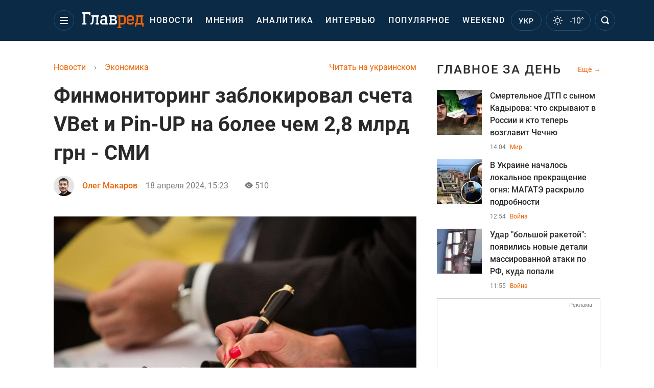

--- FILE ---
content_type: text/html; charset=UTF-8
request_url: https://glavred.info/economics/finmonitoring-zablokiroval-scheta-vbet-i-pin-up-na-bolee-chem-2-8-mlrd-grn-smi-10558829.html
body_size: 39853
content:
    <!doctype html><html lang="ru"><head><meta charset="utf-8"><meta name="viewport" content="width=device-width, initial-scale=1.0, maximum-scale=2"><title>    Финмониторинг заблокировал счета VBet и Pin-UP на более чем 2,8 млрд грн - СМИ    </title><meta name='description' content='Фото: УНИАНФинансовый мониторинг заблокировал на 30 дней счета операторов игорного бизнеса VBet и Pin-UP, на которых находится 2,860 млрд гривен. Об этом рассказал журналист Евгений Плинский в заметке в Telegram, пишет УНН'/><meta name='keywords' content=''/><meta name='news_keywords' content=''/><meta property="fb:page_id" content="139142362793641"/><meta property="fb:app_id" content="617022471999932"/><meta name="yandex-verification" content="fa2d834d8eefe37d"/><meta name="yandex-verification" content="4ffb8348334ccd96"/><meta name="yandex-verification" content="fa15584caf568ce1"/><meta name="google-site-verification" content="mR-_jfZQDzSLVT1fV2yLN-RKK_KnZMEbmg4Gwz6BRcA"/><meta name="google-site-verification" content="PTcchVniLKtc7Rcr9-tABYABABWmebQaoAIfRXCJcVY"/><meta name="theme-color" content="#143250"><link rel="canonical" href="https://glavred.info/economics/finmonitoring-zablokiroval-scheta-vbet-i-pin-up-na-bolee-chem-2-8-mlrd-grn-smi-10558829.html"><meta property="og:url" content="https://glavred.info/economics/finmonitoring-zablokiroval-scheta-vbet-i-pin-up-na-bolee-chem-2-8-mlrd-grn-smi-10558829.html"/><meta property="og:title" content="Финмониторинг заблокировал счета VBet и Pin-UP на более чем 2,8 млрд грн - СМИ"/><meta property="og:description" content="Фото: УНИАНФинансовый мониторинг заблокировал на 30 дней счета операторов игорного бизнеса VBet и Pin-UP, на которых находится 2,860 млрд гривен. Об этом рассказал журналист Евгений Плинский в заметке в Telegram, пишет УНН"/><meta property="og:type" content="article"/><meta property="og:image" content="https://images.glavred.info/2024_04/thumb_files/620x324/1713442993-8020.jpeg"/><meta property="og:image:type" content="image/jpeg"><meta property="og:image:width" content="600"><meta property="og:image:height" content="420"><meta property="og:published_time" content="2024-04-18T15:23:00+03:00"><meta property="og:modified_time" content="2024-04-18T15:23:12+03:00"><meta property="og:section" content="Экономика"><meta property="og:author:first_name" content="Яна"><meta property="og:author:last_name" content="Ставская"><meta name="twitter:card" content="summary_large_image"/><meta name="twitter:site" content="@Glavredinfo"/><meta name="twitter:title" content="Финмониторинг заблокировал счета VBet и Pin-UP на более чем 2,8 млрд грн - СМИ"/><meta name="twitter:description" content="Фото: УНИАНФинансовый мониторинг заблокировал на 30 дней счета операторов игорного бизнеса VBet и Pin-UP, на которых находится 2,860 млрд гривен. Об этом рассказал журналист Евгений Плинский в заметке в Telegram, пишет УНН"><meta name="twitter:creator" content="@Glavredinfo"/><meta name="twitter:domain" content="www.glavred.info"/><meta name="twitter:image" content="https://images.glavred.info/2024_04/thumb_files/620x324/1713442993-8020.jpeg"/><meta name="twitter:image:src" content="https://images.glavred.info/2024_04/thumb_files/620x324/1713442993-8020.jpeg"/><link rel="alternate" href="https://glavred.info/economics/finmonitoring-zablokiroval-scheta-vbet-i-pin-up-na-bolee-chem-2-8-mlrd-grn-smi-10558829.html" hreflang="ru"><link rel="alternate" href="https://glavred.net/economics/finmonitoring-zablokiroval-scheta-vbet-i-pin-up-na-bolee-chem-2-8-mlrd-grn-smi-10558829.html" hreflang="uk"><link rel="amphtml" href="https://glavred.info/economics/amp-finmonitoring-zablokiroval-scheta-vbet-i-pin-up-na-bolee-chem-2-8-mlrd-grn-smi-10558829.html"><link rel="alternate" href="https://glavred.info/economics/finmonitoring-zablokiroval-scheta-vbet-i-pin-up-na-bolee-chem-2-8-mlrd-grn-smi-10558829.html" hreflang="x-default"/><meta name="robots" content="index, follow, max-image-preview:large"><meta name="telegram:channel" content="@glavredinfo"><link rel="stylesheet" href="/build/vendor-styles.0060d6a497c331c1115bd6f2ad6c2731.css"><link rel="stylesheet" href="/build/styles.24e38ec91811bd8bf29974f5a18f9a97.css"><link rel="manifest" href="/manifest.json"><link rel="preload" as="font" type="font/woff" crossorigin="anonymous" href="https://glavred.info/build/fonts/icomoon.2f4a995a.woff"><link rel="preconnect" href="https://get.optad360.io/" crossorigin><link rel="preconnect" href="https://membrana-cdn.media/" crossorigin><link rel="preconnect" href="https://images.glavred.info/" crossorigin><link rel="preconnect" href="https://www.googletagmanager.com/" crossorigin><link rel="preconnect" href="https://static.cloudflareinsights.com" crossorigin><link rel="preconnect" href="https://securepubads.g.doubleclick.net" crossorigin><link rel="preconnect" href="https://pagead2.googlesyndication.com/" crossorigin><link rel="dns-prefetch" href="https://i.ytimg.com/"><link rel="dns-prefetch" href="https://1plus1.video/"><link rel="dns-prefetch" href="https://ls.hit.gemius.pl"><link rel='dns-prefetch' href='https://images.unian.net/'><link rel="dns-prefetch" href="https://jsc.idealmedia.io/"><link rel="dns-prefetch" href="https://gaua.hit.gemius.pl/"><link rel="dns-prefetch" href="https://cm.g.doubleclick.net/"><link rel="dns-prefetch" href="https://fonts.googleapis.com/"><link rel="dns-prefetch" href="https://ep2.adtrafficquality.google/"><link rel="dns-prefetch" href="https://ep1.adtrafficquality.google/"><script>let scriptLoaded=!1;function loadScriptOnScroll(){if(scriptLoaded)return;const script=document.createElement("script");script.src="https://fundingchoicesmessages.google.com/i/121764058?ers=3",script.async=!0,document.head.appendChild(script),scriptLoaded=!0,window.removeEventListener("scroll",loadScriptOnScroll)}window.addEventListener("scroll",loadScriptOnScroll,{once:!0});</script><link rel="shortcut icon" href="/favicon.ico"/><style id="blacklink">
    * {
        color: #1d1d1d;
        box-sizing: border-box;
        margin: 0;
        padding: 0;
    }

    .d-flex {
        display: flex !important;
    }

    html {
        -webkit-text-size-adjust: 100%;
        -webkit-tap-highlight-color: rgba(0, 0, 0, 0);
    }

    [class*=" icon-"], [class^=icon-], html {
        -webkit-font-smoothing: antialiased;
    }

    *, :after, :before {
        box-sizing: border-box;
    }

    .mb-3, .my-3 {
        margin-bottom: 1rem !important;
    }

    .oh {
        overflow: hidden !important;
    }

    .weather, .top-search__submit .fa {
        color: #fff;
    }

    .main-nav__list li.nav-item > a, .main-nav__list li.nav-item > span {
        font-style: normal;
        font-weight: 500;
        font-size: 16px;
        letter-spacing: 1.6px;
        text-transform: uppercase;
        color: #fff;
        line-height: 80px;
        padding: 0 12px;
        height:100% ;
        white-space: nowrap;
    }

    .top-nav {
        /*margin: 0 0 32px;*/
        height: 80px;
    }

    .top-nav__logo {
        width: 120px;
        height: 32px;
        display: block;
        margin-right: 40px;
        background: url(/build/images/glavred_light.ac9f3e19.svg) 0;
        background-size: cover;
        align-self: center;
        margin-top: 2px;
    }
    .top-nav__weather i{
        color: #fff;
        margin: 0 8px 0 0;
    }

    .read-another {
        font-size: 16px;
        line-height: 24px;
        float: right;
        color: #ed6300;
    }

    .breadcrumbs ol {
        margin-bottom: 16px;
    }

    .breadcrumbs li {
        font-size: 16px;
        line-height: 24px;
        margin-right: 16px;
    }

    .breadcrumbs a span {
        color: #ed6300;
    }

    .main-title {
        font-weight: 700;
        font-size: 24px;
        line-height: 32px;
        letter-spacing: 0.08em;
        text-transform: uppercase;
        margin-bottom: 24px;
        display: block;
        color: #292929 !important;
    }

    .newsfeed__item {
        margin-bottom: 16px;
        overflow: hidden;
    }

    .newsfeed__link, .newsfeed__time {
        display: block;
        float: left;
    }

    .newsfeed__tg {
        display: flex;
        align-items: center;
        justify-content: center
    }

    .article__time {
        font-size: 16px;
        line-height: 40px;
        color: #7A7A7A;
    }

    .top-news__title {
        font-weight: 700;
        font-size: 24px;
        line-height: 32px;
        color: #292929;
        display: block;
        margin-bottom: 8px;
    }

    .top-news__photo {
        height: 296px;
        display: block;
        margin-bottom: 8px;
    }

    .top-news__descr {
        font-weight: 400;
        font-size: 16px;
        line-height: 24px;
        color: #292929;
        display: block;
        margin-top: 8px;
    }

    .top-news {
        margin-bottom: 24px;
    }

    .mb-5, .my-5 {
        margin-bottom: 3rem !important;
    }



    .all-news {
        font-size: 14px;
        line-height: 16px;
        color: #ed6300;

        display: block;
    }
    .title-group{
        display: flex;
        justify-content: space-between;
        align-items: center;
        margin-bottom: 24px;
    }
    .opinion-news__item {  width: 100%;
    }
    .opinion-news__item:not(:last-child){
         margin-bottom:24px;
     }


    .opinion-news__image {
        width: 80px;
        height: 80px;
        border-radius: 50%;
        background: #5CADD6;
        overflow: hidden;
        display: block;
        padding: 0;
        margin:0 16px 8px 0;
        float: left;

    }

    .opinion-news__author {
        font-weight: 500;
        font-size: 16px;
        line-height: 24px;
        color: #ed6300;
        clear: right;
        margin: 8px 0 0;
        display: inline-block;

    }

    .opinion-news__title {
        font-weight: 500;
        font-size: 16px;
        line-height: 24px;
        color: #3d3d3d;
        clear: both;
        width: 100%;
        display: block;
    }

    .article-block__author-img {
        width: 40px;
        height: 40px;
        margin-right: 16px;
    }



    .fa-chevron-right, .fa-chevron-left {
        color: #fff;
    }

    .article__content p {
        font-size: 18px;
        line-height: 32px;
        margin-bottom: 16px;
        margin-top: 0;
    }

    .article__title {
        font-weight: 700;
        font-size: 40px;
        line-height: 56px;
        display: inline-block;
        margin: 0 0 16px;
    }

    .article__descr {
        font-weight: 500;
        font-size: 24px;
        line-height: 40px;
        margin: 16px 0 40px;
    }

    h1, h2, h3, h4, h5, h6 {
        margin-top: 0;
    }

    h3 {
        margin-bottom: 0;
        font-weight: normal;
    }

    .article figure.first-image .subscribe_photo_text, .article figure.first-image figcaption {
        font-size: 16px;
        color: #7A7A7A;
        display: block;
        line-height: 24px;
        margin-bottom: 40px;
    }

    .article__info {
        overflow: hidden;
        margin-bottom: 20px;
        display: flex;
        justify-content: space-between;
    }

    .subscribe__item.fb i {
        color: #1178F2;
        border-color: #1178F2;
    }

    .subscribe__item.tw i {
        color: #41ABE1;
        border-color: #41ABE1;
    }

    .subscribe__item.yt i {
        color: #FF0000;
        border-color: #FF0000;
    }

    .subscribe__item.tg i {
        color: #31A7DD;
        border-color: #31A7DD;
    }

    .subscribe__item.gn i {
        color: #4989F4;
        border-color: #4989F4;
    }

    @media (min-width: 1024px) {
        .fixed-300 {
            min-width: 330px;
            width: 330px;
        }
    }

    @media (max-width: 1200px) {
        .top-nav {
            background: #143250;
            height: 80px;
            margin: 0;
            align-items: center;
            display: flex;
        }

        .article__title {
            font-size: 30px;
            line-height: 40px;
            margin-top: -12px;
        }
    }

    @media (max-width: 1350px) {
        .main-nav__list li.nav-item > a, .main-nav__list li.nav-item > span {
            font-size: 16px;
            padding: 0 17px;
        }

        .fixed-300 {
            min-width: 352px;
            width: 352px;
            max-width: 352px
        }
    }

</style><style>
    .nts-video > div{
        height: calc(100vw / 16 * 9);
        max-height: 360px;
        margin: auto !important;
    }

    .nts-video-wrapper {
        min-height: 410px;
        max-width: 670px;
        background: #383842;
        padding: 8px 16px 16px;
        border-radius: 4px;
        margin: 20px auto !important
    }

    .nts-video-label svg {
        margin-right: 8px;
    }

    .nts-video-label {
        font-weight: 600;
        font-size: 16px;
        line-height: 24px;
        align-self: start;
        letter-spacing: 0.08em;
        text-transform: uppercase;
        color: #B2B2BD;
        display: flex;
        margin-bottom: 8px;
    }

    @media (min-width: 1024px) {
        .nts-video > div{
            height: 354px
        }
    }

    @media (min-width: 1200px) {
        .nts-video > div{
            height: 360px
        }
    }

    .nts-ad {
        display: flex;
        flex-direction: column;
        align-items: center;
        justify-content: center
    }

    .nts-ad-h250 {
        min-height: 250px
    }

    .nts-ad-h400 {
        min-height: 400px
    }

    .nts-ad-h600 {
        min-height: 600px;
        justify-content: flex-start
    }

    @media (max-width: 1023px) {
        .nts-ad[data-ym-ad="GVR_SBR_1"], .nts-ad[data-ym-ad="GVR_SBR_2"], .nts-ad[data-ym-ad="GVR_BTC"], .nts-ad[data-ym-ad="GVR_ITC_3"], .nts-ad[data-ym-ad="GVR_ITC_4"], .nts-ad[data-ym-ad="GVR_BTA"] {
            display: none
        }
    }

    @media (min-width: 1024px) {
        .nts-ad[data-ym-ad="GVR_ITC_1"], .nts-ad[data-ym-ad="GVR_ITA_1"], .nts-ad[data-ym-ad="GVR_ITA_2"], .nts-ad[data-ym-ad="GVR_ITA_3"] {
            display: none
        }
    }
</style><script type="application/ld+json">{"@context":"https:\/\/schema.org","@type":"BreadcrumbList","itemListElement":[{"@type":"ListItem","position":1,"item":{"@id":"https:\/\/glavred.info\/","name":"Новости"}},{"@type":"ListItem","position":2,"item":{"@id":"https:\/\/glavred.info\/economics","name":"Экономика"}},{"@type":"ListItem","position":3,"item":{"@id":"https:\/\/glavred.info\/economics\/finmonitoring-zablokiroval-scheta-vbet-i-pin-up-na-bolee-chem-2-8-mlrd-grn-smi-10558829.html","name":"Финмониторинг заблокировал счета VBet и Pin-UP на более чем 2,8 млрд грн - СМИ"}}]}</script><script type="application/ld+json">{"@context":"https:\/\/schema.org","@type":"ProfilePage","mainEntity":{"@type":"Person","name":"Олег Макаров","description":"Магистр журналистики Киевского национального университета культуры и искусств. Редактор раздела Мнения и Видеоблоги. Начал карьеру редактора в 2012-м. Интересуется политикой, астрологией.","email":"glavred@1plus1.tv","image":"https:\/\/images.glavred.info\/2024_10\/thumb_files\/270x270\/1727874150-5162.jpg","jobTitle":"редактор ленты новостей","sameAs":["https:\/\/glavred.net\/editor\/oleg-makarov.html","https:\/\/www.linkedin.com\/in\/%D0%BE%D0%BB%D0%B5%D0%B3-%D0%BC%D0%B0%D0%BA%D0%B0%D1%80%D0%BE%D0%B2-45a1812a6\/"],"familyName":"Макаров","faxNumber":"(044) 490-01-01","telephone":"(044) 490-01-01","givenName":"Олег","knowsLanguage":"ru-RU, uk-UA","worksFor":{"@type":"Organization","name":"Главред","address":{"@type":"PostalAddress","addressLocality":"Киев, Украина","postalCode":"04080","streetAddress":"ул. Кирилловская 23","addressCountry":"UA"}},"workLocation":{"@type":"Place","name":"Главред","address":{"@type":"PostalAddress","addressLocality":"Киев, Украина","postalCode":"04080","streetAddress":"ул. Кирилловская 23","addressCountry":"UA"}},"url":"https:\/\/glavred.info\/editor\/oleg-makarov.html"}}</script><script type="application/ld+json">{"@context":"https:\/\/schema.org","@type":"NewsArticle","headline":"Финмониторинг заблокировал счета VBet и Pin-UP на более чем 2,8 млрд грн - СМИ","description":"\rФото: УНИАН\r\r\rФинансовый мониторинг заблокировал на 30 дней счета операторов игорного бизнеса VBet и Pin-UP, на которых находится 2,860 млрд гривен. Об этом рассказал журналист Евгений Плинский в заметке в Telegram, пишет УНН.\r\rПо его словам, заблокированы 570 млн гривен VBet и","articleSection":"Экономика","inLanguage":"ru","isAccessibleForFree":true,"datePublished":"2024-04-18T15:23:00+03:00","dateModified":"2024-04-18T15:23:00+03:00","mainEntityOfPage":{"@type":"WebPage","@id":"https:\/\/glavred.info\/economics\/finmonitoring-zablokiroval-scheta-vbet-i-pin-up-na-bolee-chem-2-8-mlrd-grn-smi-10558829.html"},"image":{"@type":"ImageObject","url":"https:\/\/images.glavred.info\/2024_04\/thumb_files\/1200x0\/1713442892-2756.jpg","width":1200,"height":800},"publisher":{"@type":"NewsMediaOrganization","masthead":"https:\/\/glavred.info\/glavred_editorial_charte","verificationFactCheckingPolicy":"https:\/\/glavred.info\/glavred_editorial_charte","missionCoveragePrioritiesPolicy":"https:\/\/glavred.info\/glavred_editorial_charte","name":"Главред","legalName":"Главред","url":"https:\/\/glavred.info\/","sameAs":["https:\/\/uk.wikipedia.org\/wiki\/%D0%93%D0%BB%D0%B0%D0%B2%D1%80%D0%B5%D0%B4","https:\/\/ua.linkedin.com\/company\/%D0%B3%D0%BB%D0%B0%D0%B2%D1%80%D0%B5%D0%B4","https:\/\/www.facebook.com\/Glavred.info","https:\/\/www.facebook.com\/Glavred.net","https:\/\/www.facebook.com\/glavredfriend","https:\/\/x.com\/glavredinfo","https:\/\/www.youtube.com\/@GlavredTV","https:\/\/www.youtube.com\/@GlavredUA","https:\/\/www.youtube.com\/@glavred_info","https:\/\/www.youtube.com\/@glavred_light","https:\/\/t.me\/glavredinfo","https:\/\/invite.viber.com\/?g2=AQA53Vf75sZm602HdjkfoHU7jJ%2BaqQJkNussxVaW0q9cV9iqNlmGHgqNr1wkmV1r","https:\/\/www.tiktok.com\/@glavred91","https:\/\/www.instagram.com\/glavred.info\/"],"foundingDate":2002,"logo":{"@type":"ImageObject","url":"https:\/\/glavred.info\/images\/glavred_logo.jpg","width":160,"height":40},"address":{"@type":"PostalAddress","streetAddress":"ул. Кирилловская (Фрунзе), 40","addressLocality":"Киев","postalCode":"04080","addressCountry":"UA"},"contactPoint":{"@type":"ContactPoint","email":"glavred@1plus1.tv","telephone":"+38-044-490-01-01","contactType":"headquoters","areaServed":"UA","availableLanguage":["uk-UA","ru-UA"]},"ethicsPolicy":"https:\/\/glavred.info\/glavred_editorial_charte","diversityPolicy":"https:\/\/glavred.info\/glavred_editorial_charte","correctionsPolicy":"https:\/\/glavred.info\/glavred_editorial_charte","unnamedSourcesPolicy":"https:\/\/glavred.info\/glavred_editorial_charte","actionableFeedbackPolicy":"https:\/\/glavred.info\/glavred_editorial_charte","publishingPrinciples":"https:\/\/glavred.info\/glavred_editorial_charte"},"keywords":"","author":{"@type":"Person","name":"Олег Макаров","description":"Магистр журналистики Киевского национального университета культуры и искусств. Редактор раздела Мнения и Видеоблоги. Начал карьеру редактора в 2012-м. Интересуется политикой, астрологией.","email":"glavred@1plus1.tv","image":"https:\/\/images.glavred.info\/2024_10\/thumb_files\/270x270\/1727874150-5162.jpg","jobTitle":"редактор ленты новостей","sameAs":["https:\/\/glavred.net\/editor\/oleg-makarov.html","https:\/\/www.linkedin.com\/in\/%D0%BE%D0%BB%D0%B5%D0%B3-%D0%BC%D0%B0%D0%BA%D0%B0%D1%80%D0%BE%D0%B2-45a1812a6\/"],"familyName":"Макаров","faxNumber":"(044) 490-01-01","telephone":"(044) 490-01-01","givenName":"Олег","knowsLanguage":"ru-RU, uk-UA","worksFor":{"@type":"Organization","name":"Главред","address":{"@type":"PostalAddress","addressLocality":"Киев, Украина","postalCode":"04080","streetAddress":"ул. Кирилловская 23","addressCountry":"UA"}},"workLocation":{"@type":"Place","name":"Главред","address":{"@type":"PostalAddress","addressLocality":"Киев, Украина","postalCode":"04080","streetAddress":"ул. Кирилловская 23","addressCountry":"UA"}},"url":"https:\/\/glavred.info\/editor\/oleg-makarov.html"},"articleBody":"Фото: УНИАН\r\n\r\n\r\nФинансовый мониторинг заблокировал на 30 дней счета операторов игорного бизнеса VBet и Pin-UP, на которых находится 2,860 млрд гривен. Об этом рассказал журналист Евгений Плинский в заметке в Telegram, пишет УНН.\r\n\r\nПо его словам, заблокированы 570 млн гривен VBet и 2,290 млрд гривен Pin-UP.\r\n\r\nБлокировка состоялась на основании ч.3 статьи 23 Закона Украины \"О предотвращении и противодействии легализации (отмыванию) доходов, полученных преступным путем, финансированию терроризма\".\r\n\r\nПлинский отметил, что блокировка счетов означает, что эти операторы рынка подозреваются правоохранителями или в финансовых махинациях, или в связях со страной-агрессором. Но учитывая имеющуюся информацию, то скорее всего речь идет об обеих составляющих, считает он.\r\n\r\nЖурналист объясняет, что блокировка финмониторинга - это некий предохранитель для предотвращения вывода средств со счетов в условиях, когда фигуранты уже знают о планах следствия, а судебного ареста в рамках уголовных дел еще нет.\r\n\r\n\"Это \"золотой час\" для следователей быстро бежать в суд и арестовывать средства\", - рассказал Плинский.\r\n\r\nОтносительно возможного ареста, то, по его словам, учитывая реалии в Украине, сложность дела и финансовые возможности операторов игорного рынка, может быть все что угодно, \"поэтому сценарий \"порешали\" пока не исключен\".\r\n\r\n\"На утро сегодняшнего дня вопрос находится на уровне Офиса ГПУ где в ближайшее время должны принять решение об обращении в суд и аресте. Ну или не принять такое решение, что будет означать возможность вывести средства из страны указанными структурами, после чего финмон будет выглядеть крайним, а к Офису ГПУ и следователям будет много вопросов\", - резюмировал журналист."}</script><link rel="alternate" type="application/rss+xml" href="https://glavred.info/google/gplay_35704_ru.rss"/><script type="application/ld+json">{"@context":"https:\/\/schema.org","@type":"Organization","name":"Главред","legalName":"Главред","url":"https:\/\/glavred.info\/","sameAs":["https:\/\/uk.wikipedia.org\/wiki\/%D0%93%D0%BB%D0%B0%D0%B2%D1%80%D0%B5%D0%B4","https:\/\/ua.linkedin.com\/company\/%D0%B3%D0%BB%D0%B0%D0%B2%D1%80%D0%B5%D0%B4","https:\/\/www.facebook.com\/Glavred.info","https:\/\/www.facebook.com\/Glavred.net","https:\/\/www.facebook.com\/glavredfriend","https:\/\/x.com\/glavredinfo","https:\/\/www.youtube.com\/@GlavredTV","https:\/\/www.youtube.com\/@GlavredUA","https:\/\/www.youtube.com\/@glavred_info","https:\/\/www.youtube.com\/@glavred_light","https:\/\/t.me\/glavredinfo","https:\/\/invite.viber.com\/?g2=AQA53Vf75sZm602HdjkfoHU7jJ%2BaqQJkNussxVaW0q9cV9iqNlmGHgqNr1wkmV1r","https:\/\/www.tiktok.com\/@glavred91","https:\/\/www.instagram.com\/glavred.info\/"],"foundingDate":2002,"logo":{"@type":"ImageObject","url":"https:\/\/glavred.info\/images\/glavred_logo.jpg","width":160,"height":40},"address":{"@type":"PostalAddress","streetAddress":"ул. Кирилловская (Фрунзе), 40","addressLocality":"Киев","postalCode":"04080","addressCountry":"UA"},"contactPoint":{"@type":"ContactPoint","email":"glavred@1plus1.tv","telephone":"+38-044-490-01-01","contactType":"headquoters","areaServed":"UA","availableLanguage":["uk-UA","ru-UA"]},"ethicsPolicy":"https:\/\/glavred.info\/glavred_editorial_charte","diversityPolicy":"https:\/\/glavred.info\/glavred_editorial_charte","correctionsPolicy":"https:\/\/glavred.info\/glavred_editorial_charte","unnamedSourcesPolicy":"https:\/\/glavred.info\/glavred_editorial_charte","actionableFeedbackPolicy":"https:\/\/glavred.info\/glavred_editorial_charte","publishingPrinciples":"https:\/\/glavred.info\/glavred_editorial_charte"}</script><script type="application/ld+json">{"@context":"https:\/\/schema.org","@type":"NewsMediaOrganization","name":"Главред","legalName":"Главред","url":"https:\/\/glavred.info\/","sameAs":["https:\/\/uk.wikipedia.org\/wiki\/%D0%93%D0%BB%D0%B0%D0%B2%D1%80%D0%B5%D0%B4","https:\/\/ua.linkedin.com\/company\/%D0%B3%D0%BB%D0%B0%D0%B2%D1%80%D0%B5%D0%B4","https:\/\/www.facebook.com\/Glavred.info","https:\/\/www.facebook.com\/Glavred.net","https:\/\/www.facebook.com\/glavredfriend","https:\/\/x.com\/glavredinfo","https:\/\/www.youtube.com\/@GlavredTV","https:\/\/www.youtube.com\/@GlavredUA","https:\/\/www.youtube.com\/@glavred_info","https:\/\/www.youtube.com\/@glavred_light","https:\/\/t.me\/glavredinfo","https:\/\/invite.viber.com\/?g2=AQA53Vf75sZm602HdjkfoHU7jJ%2BaqQJkNussxVaW0q9cV9iqNlmGHgqNr1wkmV1r","https:\/\/www.tiktok.com\/@glavred91","https:\/\/www.instagram.com\/glavred.info\/"],"foundingDate":2002,"logo":{"@type":"ImageObject","url":"https:\/\/glavred.info\/images\/glavred_logo.jpg","width":160,"height":40},"address":{"@type":"PostalAddress","streetAddress":"ул. Кирилловская (Фрунзе), 40","addressLocality":"Киев","postalCode":"04080","addressCountry":"UA"},"contactPoint":{"@type":"ContactPoint","email":"glavred@1plus1.tv","telephone":"+38-044-490-01-01","contactType":"headquoters","areaServed":"UA","availableLanguage":["uk-UA","ru-UA"]},"ethicsPolicy":"https:\/\/glavred.info\/glavred_editorial_charte","diversityPolicy":"https:\/\/glavred.info\/glavred_editorial_charte","correctionsPolicy":"https:\/\/glavred.info\/glavred_editorial_charte","unnamedSourcesPolicy":"https:\/\/glavred.info\/glavred_editorial_charte","actionableFeedbackPolicy":"https:\/\/glavred.info\/glavred_editorial_charte","publishingPrinciples":"https:\/\/glavred.info\/glavred_editorial_charte"}</script><script type="application/ld+json">{"@context":"https:\/\/schema.org","@type":"WebSite","url":"https:\/\/glavred.info\/","name":"Главред","potentialAction":{"@type":"SearchAction","target":"https:\/\/glavred.info\/search?q={search_term_string}","query-input":"required name=search_term_string"}}</script><script>
        document.addEventListener('DOMContentLoaded', () => {
            setTimeout(initGTM, 3500);
        });
        document.addEventListener('scroll', initGTMOnEvent);
        document.addEventListener('mousemove', initGTMOnEvent);
        document.addEventListener('touchstart', initGTMOnEvent);
        function initGTMOnEvent(event) {
            initGTM();
            event.currentTarget.removeEventListener(event.type, initGTMOnEvent); // remove the event listener that got triggered
        }
        function gtag(){dataLayer.push(arguments);}
        function initGTM() {
            if (window.gtmDidInit) {
                return false;
            }
            window.gtmDidInit = true; // flag to ensure script does not get added to DOM more than once.
            const script = document.createElement('script');
            script.type = 'text/javascript';
            script.async = true;
            script.onload = () => {
                gtag('js', new Date());
                gtag('config', 'G-DJ92DWMFMY');
            }; // this part ensures PageViews is always tracked
            script.src = 'https://www.googletagmanager.com/gtag/js?id=G-DJ92DWMFMY';
            document.head.appendChild(script);
        }
    </script><style>.bnr-block {overflow: hidden;}</style></head><body class=""><div class="brend-bl container oh"><!-- Banner Desktop_1250x150_branding_1 (post_new) start. --><!-- Banner Desktop_1250x150_branding_1 (post_new) end. --></div><div class="top-nav"><div class="container"><div class="row"><div class="col-12 align-items-center d-flex justify-content-between"><div class="main-nav"><nav class="navbar navbar-expand-sm"><div class="collapsed navbar-collapse main-nav__list nano" id="navbarMenu"><div class="nano-content d-flex"><a href="https://glavred.info/" class="top-nav__logo" aria-label="Главред"></a><div id="cms-block-696ce189e2d4c" class="cms-block cms-block-element"><ul class="navbar-nav"><li     class="nav-item "><a href="/detail/all_news">    Новости</a></li><li     class="nav-item"><a href="/opinions">    Мнения</a></li><li     class="nav-item"><a href="/analytics">    Аналитика</a></li><li     class="nav-item"><a href="/interview">    Интервью</a></li><li     class="nav-item"><a href="/popular">    Популярное</a></li><li     class="nav-item"><a href="/weekend">    Weekend</a></li><li     class="nav-item dropdown current_ancestor "><a class="dropdown-toggle" href="javascript:void(0);" id="navbarDropdown" role="button" data-toggle="dropdown" aria-haspopup="true" aria-expanded="false"><button class="navbar-toggler"><span></span><span></span><span></span></button></a><div class="dropdown-menu" aria-labelledby="navbarDropdown"><div class="menu-list"><a href="/article">    Эксклюзивы</a><a href="//opinions.glavred.info/">    Мнения</a><a href="/analytics">    Аналитика</a><a href="/interview">    Интервью</a><a href="/chat">Чаты</a><a href="/dossier">    Досье</a><a href="/video">Видео</a><a href="/photo">Фото</a><a href="/popular">Популярное</a></div><div class="menu-list"><a href="/ukraine">    Украина</a><a href="/front">    Фронт</a><a href="/world">    Мир</a><a href="/war">    Война</a><a href="/politics">    Политика</a><a href="/synoptic">    Синоптик</a><a href="/nauka">    Научные факты</a><a href="/sport">    Спорт</a><a href="/techno">    Техно и IT</a><a href="/economics" class="active">    Экономика</a><a href="/osvita">    Образование</a><a href="/regions">    Регионы</a><a href="/business">    Бизнес</a><a href="/energy">    Энергетика</a><a href="/culture">    Культура</a><a href="//news.glavred.info/">    Новости</a></div><div class="menu-list menu-list--wekend"><a href="https://glavred.info/weekend">Weekend</a><a href="//stars.glavred.info/">    Stars</a><a href="/stosunky">    Отношения</a><a href="/recipes">    Рецепты</a><a href="/lifehack">    Лайфхаки</a><a href="/life">    Жизнь</a><a href="/movies">    Кино и ТВ</a><a href="/dim">    Дом и уют</a><a href="/sad-ogorod">    Сад и огород</a><a href="/fashion">    Мода и красота</a><a href="//horoscope.glavred.info/">    Гороскоп</a><a href="/holidays">    Праздники</a><a href="/auto">    Авто</a><a href="/starnews">    Звёзды</a><a href="/primety">    Приметы</a></div><span><a href="https://glavred.info/about" class="dropdown-menu__link-static">O нас</a><a href="https://glavred.info/glavred_editorial_charte" class="dropdown-menu__link-static">Редакционная политика</a><a href="https://glavred.info/contacts" class="dropdown-menu__link-static">Контакты</a><a href="https://glavred.info/socials" class="dropdown-menu__link-static">Соцсети</a></span><div class="main-nav__socials"><a href="https://www.facebook.com/Glavred.info" rel="nofollow noopener" target="_blank" class="main-nav__socials-item" aria-label="facebook"><svg xmlns="http://www.w3.org/2000/svg" width="9" height="16" viewBox="0 0 9 16" fill="none"><path d="M2.91106 16V8.70588H0.571442V5.88235H2.91106V3.76471C2.91106 1.33333 4.34503 0 6.45823 0C7.43937 0 8.34503 0.0784315 8.57144 0.0784315V2.66667H7.13748C6.0054 2.66667 5.77899 3.21569 5.77899 4.07843V5.88235H8.49597L8.11861 8.70588H5.77899V16H2.91106Z" fill="white"/></svg></a><a href="https://x.com/glavredinfo" rel="nofollow noopener" target="_blank" class="main-nav__socials-item" aria-label="twitter"><svg xmlns="http://www.w3.org/2000/svg" width="17" height="16" viewBox="0 0 17 16" fill="none"><path d="M16.5 16H10.5L0.5 0H6.5L16.5 16ZM11.5 14H13.5L5.5 2H3.5L11.5 14Z" fill="white"/><path d="M3.5 16H1.5L6.97125 8.705L8.01406 9.98125L3.5 16Z" fill="white"/><path d="M13.5 0H15.5L10.1778 7.09625L9.04922 5.93437L13.5 0Z" fill="white"/></svg></a><a href="https://www.youtube.com/@GlavredTV" rel="nofollow noopener" target="_blank" class="main-nav__socials-item" aria-label="youtube"><svg xmlns="http://www.w3.org/2000/svg" width="17" height="12" viewBox="0 0 17 12" fill="none"><path fill-rule="evenodd" clip-rule="evenodd" d="M15.0908 0.362637C15.7788 0.56044 16.3231 1.14286 16.508 1.87912C16.8469 3.21978 16.8571 6 16.8571 6C16.8571 6 16.8571 8.79121 16.5183 10.1209C16.3334 10.8571 15.7891 11.4396 15.1011 11.6374C13.8584 12 8.85715 12 8.85715 12C8.85715 12 3.85586 12 2.61324 11.6374C1.92518 11.4396 1.3809 10.8571 1.19604 10.1209C0.857147 8.78022 0.857147 6 0.857147 6C0.857147 6 0.857147 3.21978 1.18577 1.89011C1.37063 1.15385 1.91491 0.571429 2.60298 0.373626C3.84559 0.010989 8.84688 0 8.84688 0C8.84688 0 13.8482 0 15.0908 0.362637ZM11.8571 6L6.85715 9V3L11.8571 6Z" fill="white"/></svg></a><a href="https://t.me/glavredinfo" rel="nofollow noopener" target="_blank" class="main-nav__socials-item" aria-label="telegram"><svg xmlns="http://www.w3.org/2000/svg" width="16" height="14" viewBox="0 0 16 14" fill="none"><path d="M6.01337 13.4444C5.4138 13.4444 5.28056 13.1667 5.21394 12.8194C5.21394 12.75 5.14732 12.6806 5.14732 12.6111L3.6817 7.54169L14.6739 0.666713L15.007 1.29171L4.48113 7.81947L5.81351 12.3333C5.81351 12.4028 5.88013 12.5417 5.88013 12.6111C5.88013 12.6806 5.88013 12.75 5.94675 12.75C5.94675 12.75 6.01337 12.75 6.07999 12.75V13.4444H6.01337Z" fill="white"/><path d="M6.01337 13.4444V12.75C6.21323 12.75 6.34646 12.6806 6.4797 12.4722L8.2118 10.7361L6.67956 9.48613L7.07928 8.93057L9.21109 10.7361L7.01266 13.0278C6.74618 13.2361 6.54632 13.4444 6.01337 13.4444Z" fill="white"/><path d="M6.27985 9.20835L12.2089 13.7917C12.8751 14.2083 13.3415 14 13.5413 13.1667L15.9396 1.29171C16.2061 0.250047 15.5399 -0.236062 14.9403 0.111159L0.750459 5.80558C-0.248827 6.22225 -0.182208 6.7778 0.550602 7.05558L4.21465 8.23613L12.6087 2.68059C13.0084 2.40282 13.3415 2.54171 13.075 2.81948" fill="white"/><path d="M6.26214 9.17363L5.68101 13.1555L6.3396 13.2599L6.92074 9.27807L6.26214 9.17363Z" fill="white"/></svg></a><a href="https://invite.viber.com/?g2=AQA53Vf75sZm602HdjkfoHU7jJ%2BaqQJkNussxVaW0q9cV9iqNlmGHgqNr1wkmV1r" rel="nofollow noopener" target="_blank" class="main-nav__socials-item" aria-label="viber"><svg xmlns="http://www.w3.org/2000/svg" width="17" height="16" viewBox="0 0 17 16" fill="none"><path fill-rule="evenodd" clip-rule="evenodd" d="M8.45027 0.0114851C12.2229 0.0282857 13.9168 1.19522 14.3371 1.56019C15.7272 2.7055 16.4994 5.24587 15.9804 9.25808C15.5238 12.8031 12.9163 13.432 12.0415 13.643L12.0414 13.643L12.041 13.6432C11.9556 13.6637 11.8867 13.6804 11.8381 13.6953C11.6026 13.7673 9.51877 14.262 6.81208 14.0459C6.5133 14.3748 6.11578 14.807 5.82967 15.0999C5.74322 15.1883 5.66228 15.2755 5.58493 15.3588C5.19334 15.7807 4.89378 16.1035 4.43708 15.9691C3.98385 15.8371 4.00917 15.184 4.00917 15.184L4.0117 13.5729H4.00917C0.0491455 12.5164 0.107381 8.6242 0.152957 6.54485C0.196001 4.46551 0.621374 2.78954 1.82913 1.64423C3.99904 -0.243033 8.45027 0.0114851 8.45027 0.0114851ZM11.5923 12.5207C12.3358 12.3571 14.412 11.9002 14.7954 8.96995C15.2335 5.61804 14.6334 3.32979 13.4585 2.37175C13.1041 2.06681 11.5747 1.1568 8.38191 1.14239C8.38191 1.14239 4.60165 0.907088 2.76597 2.48221C1.74558 3.43784 1.40122 4.85929 1.36325 6.59527C1.36199 6.65255 1.36057 6.71154 1.35911 6.77211C1.31626 8.54742 1.24074 11.6762 4.47759 12.5284C4.47759 12.5284 4.46493 14.9895 4.4624 15.2056C4.4624 15.3569 4.48771 15.4601 4.57887 15.4817C4.6447 15.4985 4.74345 15.4649 4.827 15.3857C5.36125 14.8742 7.0754 12.915 7.0754 12.915C9.37444 13.059 11.2025 12.6268 11.4 12.5668C11.4455 12.5531 11.5109 12.5387 11.5923 12.5207ZM8.51316 5.1943C8.51941 5.0827 8.61989 4.99704 8.73758 5.00297C9.17834 5.02517 9.54514 5.15129 9.80627 5.40703C10.0665 5.66189 10.1937 6.01804 10.2155 6.44624C10.2212 6.55787 10.1304 6.65275 10.0127 6.65814C9.89496 6.66354 9.79492 6.57742 9.78923 6.46578C9.77054 6.09923 9.66479 5.8503 9.49966 5.68857C9.33541 5.52773 9.08441 5.42574 8.71494 5.40712C8.59725 5.4012 8.50691 5.30592 8.51316 5.1943ZM8.41475 3.91789C8.29718 3.90998 8.19512 3.99393 8.18677 4.10542C8.17842 4.2169 8.26696 4.3137 8.38452 4.32161C9.19784 4.37637 9.80836 4.63603 10.2452 5.08737C10.6852 5.5419 10.8995 6.10661 10.8829 6.79958C10.8802 6.91131 10.9735 7.00394 11.0913 7.00649C11.2092 7.00903 11.3069 6.9205 11.3095 6.80877C11.3284 6.02266 11.0819 5.3532 10.5596 4.81368C10.0344 4.27097 9.31304 3.97838 8.41475 3.91789ZM7.8115 3.06678C7.81226 2.95502 7.90841 2.865 8.02626 2.86571C9.26512 2.87323 10.3142 3.26595 11.154 4.04206L11.1542 4.04228C12.0007 4.82717 12.4208 5.89152 12.4313 7.21805C12.4321 7.32981 12.3373 7.42108 12.2195 7.42192C12.1016 7.42276 12.0054 7.33284 12.0045 7.22107C11.9947 5.97851 11.6046 5.02598 10.856 4.3318C10.1006 3.6337 9.15962 3.27732 8.02353 3.27043C7.90568 3.26971 7.81075 3.17854 7.8115 3.06678ZM9.23012 9.00117C9.07061 9.19086 8.7693 9.16685 8.7693 9.16685C6.5766 8.6362 5.98918 6.53045 5.98918 6.53045C5.98918 6.53045 5.96386 6.24712 6.16389 6.09345L6.55888 5.79572C6.75637 5.65165 6.88044 5.30349 6.68041 4.96253C6.56901 4.77285 6.34619 4.43429 6.18161 4.2206C6.00691 3.9949 5.60179 3.53388 5.59926 3.53148C5.40429 3.31058 5.11565 3.26016 4.81181 3.40903C4.81181 3.40903 4.81106 3.40973 4.80997 3.41038C4.80905 3.41093 4.8079 3.41142 4.80674 3.41142C4.5181 3.5651 4.24971 3.77159 3.99904 4.03332L3.99398 4.03811C3.80661 4.25181 3.69774 4.46311 3.67242 4.66961C3.66735 4.69362 3.66482 4.72483 3.66735 4.76084C3.66482 4.85208 3.68001 4.94092 3.7104 5.02977L3.72052 5.03697C3.81421 5.35631 4.05221 5.88695 4.56621 6.77295C4.90043 7.34682 5.24225 7.82704 5.58153 8.23042C5.75877 8.44412 5.96133 8.66262 6.19427 8.88591L6.28542 8.97236C6.5209 9.19326 6.75131 9.38535 6.97666 9.55343C7.40203 9.87517 7.90589 10.1993 8.51357 10.5163C9.44787 11.0037 10.0074 11.2294 10.3442 11.3182L10.3518 11.3278C10.4455 11.3566 10.5392 11.3687 10.6354 11.3687C10.6734 11.371 10.7063 11.3687 10.7316 11.3638C10.9493 11.3398 11.1722 11.2366 11.3975 11.0589L11.4026 11.0541C11.6786 10.8164 11.8963 10.5595 12.0583 10.2882C12.0583 10.2882 12.0609 10.2858 12.0609 10.2834C12.2179 9.99522 12.1647 9.7215 11.9318 9.53661C11.9318 9.53661 11.4431 9.15003 11.2051 8.98436C10.9823 8.82829 10.6227 8.6194 10.4227 8.51135C10.0631 8.32166 9.69601 8.43932 9.54409 8.6266L9.23012 9.00117Z" fill="white"/></svg></a><a href="https://news.google.com/publications/CAAqBwgKMKeLkAswr-yjAw?hl=ru&amp;gl=UA&amp;ceid=UA%3Aru" class="main-nav__socials-item" rel="nofollow noopener" target="_blank" aria-label="googlenews"><svg xmlns="http://www.w3.org/2000/svg" width="21" height="10" viewBox="0 0 21 10" fill="none"><path d="M18.8696 3H12.913V1H18.8696V3Z" fill="white"/><path d="M19.8634 9H12.913V7H19.8634V9Z" fill="white"/><path d="M20.8571 6H12.913V4H20.8571V6Z" fill="white"/><path d="M5.76763 4.375V6.25H8.83669C8.61315 7.39463 7.34698 8.02026 5.87491 8.02026C4.23265 8.02026 2.90098 6.63607 2.90098 4.99944C2.90098 3.36281 4.23265 1.97862 5.87491 1.97862C6.6146 1.97862 7.27678 2.23217 7.79967 2.72865V2.72977L9.23131 1.30303C8.36188 0.495355 7.22792 0 5.87435 0C3.10374 0 0.857147 2.23833 0.857147 5C0.857147 7.76167 3.10318 10 5.87435 10C8.77189 10 10.6781 7.96989 10.6781 5.11362C10.6781 4.78619 10.6781 4.625 10.6781 4.375H5.76763Z" fill="white"/></svg></a></div></div></li></ul></div></div></div></nav></div><div class="d-flex"><div class="top-nav__langs d-none d-lg-flex"><a
                                                                    href="https://glavred.net/economics/finmonitoring-zablokiroval-scheta-vbet-i-pin-up-na-bolee-chem-2-8-mlrd-grn-smi-10558829.html"
                                                                class="top-nav__langs-item top-nav__langs-item--active">Укр</a></div><div id="unian_weather_widget"></div><div class="top-nav__search"><form method="get" action="/search" name="menu_search" id="search"><div class="form-inline top-search"><input class="top-search__value form-control hidden" type="text" name="q" maxlength="100" placeholder="Поиск" size="20" value="" aria-label="search text"><button id="btn_search_submit" class="top-search__submit" type="submit" aria-label="search"><svg xmlns="http://www.w3.org/2000/svg" width="16" height="16" viewBox="0 0 16 16" fill="none"><path fill-rule="evenodd" clip-rule="evenodd" d="M10.8584 10.3914C9.98872 11.2115 8.81635 11.7143 7.52657 11.7143C4.84405 11.7143 2.66943 9.53966 2.66943 6.85714C2.66943 4.17461 4.84405 2 7.52657 2C10.2091 2 12.3837 4.17461 12.3837 6.85714C12.3837 8.14687 11.881 9.31919 11.0609 10.1889C11.0246 10.2193 10.9894 10.2516 10.9553 10.2857C10.9211 10.3198 10.8888 10.3551 10.8584 10.3914ZM11.0966 12.7128C10.0567 13.3481 8.8344 13.7143 7.52657 13.7143C3.73948 13.7143 0.669434 10.6442 0.669434 6.85714C0.669434 3.07004 3.73948 0 7.52657 0C11.3137 0 14.3837 3.07004 14.3837 6.85714C14.3837 8.16489 14.0176 9.38713 13.3823 10.427L15.5266 12.571C16.1578 13.2022 16.1579 14.2256 15.5267 14.8568C14.8955 15.4882 13.872 15.4882 13.2407 14.8569L11.0966 12.7128Z" fill="white"/></svg></button></div><input type="hidden" name="token" value="j2f1-Y3pd7EaZXMxxcyPgSlUxSYECR7ry9e-QbgrdxE" /></form></div></div></div></div></div><!-- Composite Start --><div id="M472664ScriptRootC1411771" class="ideal-story" data-attribute="https://jsc.idealmedia.io/l/g/l.glavred.info.1411771.js"></div></div><div class="container body-content"><div class="full-content-sm article row  "><div class="content-left col align-self-start"><div class="infinite-container  infinite-container-next"
                 data-ajax-url="https://glavred.info/ajax/prev_post/10558829"
                 data-page="1"
                 data-has-more="1"

                                ><div class="infinite-item"
                         data-url="https://glavred.info/economics/finmonitoring-zablokiroval-scheta-vbet-i-pin-up-na-bolee-chem-2-8-mlrd-grn-smi-10558829.html"
                         data-io-article-url="https://glavred.info/economics/finmonitoring-zablokiroval-scheta-vbet-i-pin-up-na-bolee-chem-2-8-mlrd-grn-smi-10558829.html"
                         data-title='    Финмониторинг заблокировал счета VBet и Pin-UP на более чем 2,8 млрд грн - СМИ    '
                         data-rubric='Экономика'
                         data-id="10558829"><div class="breadcrumbs oh"><a class="read-another"
                                       href="https://glavred.net/economics/finmonitoring-zablokiroval-scheta-vbet-i-pin-up-na-bolee-chem-2-8-mlrd-grn-smi-10558829.html">Читать на украинском</a><ol vocab="https://schema.org/"><li><a href="https://glavred.info/"><span>Новости</span></a></li><li> ›</li><li><a href="https://glavred.info/economics"><span>Экономика</span></a></li></ol></div><h1 class="article__title">Финмониторинг заблокировал счета VBet и Pin-UP на более чем 2,8 млрд грн - СМИ
                        </h1><div class="d-flex align-items-center   flex-md-wrap"><div class="article__author mr-3"><a href="https://glavred.info/editor/oleg-makarov.html" class="article__author-image"><img src="[data-uri]"
                                                     data-src="https://images.glavred.info/2024_10/thumb_files/70x70/1727874150-5162.jpg"
                                                     width="40" height="40"
                                                     alt="Олег Макаров" class="lazy"></a><a href="https://glavred.info/editor/oleg-makarov.html" class="article__author-name" rel="author">
                                            Олег Макаров
                                        </a></div><span class="article__time"><span class="mr-3 ">18 апреля 2024, 15:23</span><span class="mr-3"></span></span><div class="article__views"><svg xmlns="http://www.w3.org/2000/svg" width="16" height="12" viewBox="0 0 16 12" fill="none"><path fill-rule="evenodd" clip-rule="evenodd" d="M0 6C2 3 5 0 8 0C11 0 14 3 16 6C14 9 11 12 8 12C5 12 2 9 0 6ZM8 9C9.5 9 11 7.5 11 6C11 4.5 9.5 3 8 3C6.5 3 5 4.5 5 6C5 7.5 6.5 9 8 9Z" fill="#7A7A7A"/><path d="M10 6C10 7.10457 9.10457 8 8 8C6.89543 8 6 7.10457 6 6C6 4.89543 6.89543 4 8 4C9.10457 4 10 4.89543 10 6Z" fill="#7A7A7A"/></svg><span id="js-views-10558829" class="js-views" data-id="10558829" data-url="/ajax/views/10558829"> 510</span></div></div><div class="article__body" data-helga-article="10558829"><div class="article__descr"></div><div class="article__content "><div class="d-flex article__buttons"><div class="article__share"><div class="share__btn "><svg xmlns="http://www.w3.org/2000/svg" width="14" height="14" viewBox="0 0 14 14" fill="none"><path d="M14 5L7 0V3C0 3 0 9 0 14C2 10 3 7 7 7V10L14 5Z" fill="#ED6300"/></svg></div><div class="article__socials " data-url="https://glavred.info/economics/finmonitoring-zablokiroval-scheta-vbet-i-pin-up-na-bolee-chem-2-8-mlrd-grn-smi-10558829.html"><div class="d-flex"><a href="http://www.facebook.com/sharer.php?u=https://glavred.info/economics/finmonitoring-zablokiroval-scheta-vbet-i-pin-up-na-bolee-chem-2-8-mlrd-grn-smi-10558829.html" target="_blank" class="article__socials-item "><svg xmlns="http://www.w3.org/2000/svg" width="12" height="24" viewBox="0 0 12 24" fill="none"><path d="M3.50943 24V13.0588H0V8.82353H3.50943V5.64706C3.50943 2 5.66038 0 8.83019 0C10.3019 0 11.6604 0.117647 12 0.117647V4H9.84906C8.15094 4 7.81132 4.82353 7.81132 6.11765V8.82353H11.8868L11.3208 13.0588H7.81132V24H3.50943Z" fill="#354F97"/></svg></a><a href="https://telegram.me/share/url?url=https://glavred.info/economics/finmonitoring-zablokiroval-scheta-vbet-i-pin-up-na-bolee-chem-2-8-mlrd-grn-smi-10558829.html" target="_blank"  class="article__socials-item "><svg xmlns="http://www.w3.org/2000/svg" width="24" height="20" viewBox="0 0 24 20" fill="none"><path fill-rule="evenodd" clip-rule="evenodd" d="M1.64325 8.62584C8.08437 5.81226 12.3723 3.94271 14.5255 3.0357C20.6538 0.46276 21.942 0.0185104 22.7701 0C22.9542 0 23.359 0.037021 23.6351 0.259146C23.8559 0.444249 23.9111 0.684885 23.9479 0.869989C23.9848 1.05509 24.0216 1.44381 23.9848 1.73998C23.6535 5.25695 22.218 13.7902 21.4819 17.7144C21.1691 19.3804 20.5618 19.9357 19.9729 19.9912C18.6846 20.1023 17.7093 19.1397 16.4762 18.3253C14.5255 17.0481 13.4397 16.2521 11.5442 14.9934C9.3542 13.5496 10.7712 12.7537 12.0227 11.4579C12.3539 11.1247 18.0037 5.94183 18.1141 5.47907C18.1325 5.42354 18.1325 5.20142 18.0037 5.09035C17.8749 4.97929 17.6909 5.01631 17.5436 5.05333C17.3412 5.09035 14.2495 7.16352 8.2316 11.2543C7.34825 11.8652 6.55691 12.1613 5.83918 12.1428C5.04784 12.1243 3.53878 11.6986 2.39778 11.3283C1.01754 10.8841 -0.0866539 10.6435 0.00536217 9.86603C0.0605718 9.4588 0.612668 9.05157 1.64325 8.62584Z" fill="#22AFD3"/></svg></a><a href="viber://forward?text=https://glavred.info/economics/finmonitoring-zablokiroval-scheta-vbet-i-pin-up-na-bolee-chem-2-8-mlrd-grn-smi-10558829.html" target="_blank"  class="article__socials-item "><svg xmlns="http://www.w3.org/2000/svg" width="24" height="24" viewBox="0 0 24 24" fill="none"><path fill-rule="evenodd" clip-rule="evenodd" d="M12.4612 0.0172277C18.1202 0.0424286 20.661 1.79283 21.2915 2.34028C23.3766 4.05826 24.5349 7.8688 23.7564 13.8871C23.0714 19.2047 19.1602 20.148 17.8481 20.4645C17.72 20.4954 17.6159 20.5205 17.5429 20.543C17.1897 20.651 14.0639 21.393 10.0039 21.0688C9.55572 21.5622 8.95944 22.2105 8.53027 22.6499C8.40059 22.7824 8.27919 22.9132 8.16317 23.0382C7.57578 23.6711 7.12643 24.1552 6.44138 23.9537C5.76154 23.7556 5.79952 22.776 5.79952 22.776L5.80332 20.3593H5.79952C-0.140515 18.7746 -0.0531612 12.9363 0.0152019 9.81727C0.079768 6.69827 0.717828 4.18431 2.52946 2.46634C5.78433 -0.36455 12.4612 0.0172277 12.4612 0.0172277ZM17.1743 18.7811C18.2895 18.5357 21.4038 17.8503 21.9789 13.4549C22.636 8.42706 21.7358 4.99468 19.9736 3.55763C19.4419 3.10022 17.1479 1.7352 12.3586 1.71359C12.3586 1.71359 6.68825 1.36063 3.93471 3.72331C2.40413 5.15676 1.8876 7.28893 1.83063 9.89291C1.82875 9.97882 1.82662 10.0673 1.82443 10.1582C1.76015 12.8211 1.64687 17.5144 6.50215 18.7926C6.50215 18.7926 6.48316 22.4842 6.47936 22.8084C6.47936 23.0353 6.51734 23.1902 6.65407 23.2226C6.75281 23.2478 6.90094 23.1974 7.02627 23.0785C7.82764 22.3114 10.3989 19.3724 10.3989 19.3724C13.8474 19.5885 16.5896 18.9402 16.8858 18.8502C16.954 18.8296 17.0522 18.808 17.1743 18.7811ZM12.5555 7.79146C12.5649 7.62405 12.7156 7.49555 12.8921 7.50445C13.5533 7.53776 14.1035 7.72693 14.4952 8.11054C14.8855 8.49283 15.0763 9.02706 15.1091 9.66936C15.1176 9.83681 14.9814 9.97912 14.8048 9.98721C14.6282 9.99532 14.4781 9.86613 14.4696 9.69867C14.4416 9.14884 14.283 8.77545 14.0353 8.53285C13.7889 8.29159 13.4124 8.13861 12.8582 8.11068C12.6816 8.1018 12.5461 7.95888 12.5555 7.79146ZM12.4079 5.87684C12.2315 5.86497 12.0784 5.9909 12.0659 6.15813C12.0534 6.32535 12.1862 6.47055 12.3625 6.48242C13.5825 6.56456 14.4983 6.95404 15.1536 7.63105C15.8135 8.31285 16.135 9.15992 16.11 10.1994C16.106 10.367 16.246 10.5059 16.4228 10.5097C16.5995 10.5135 16.7461 10.3808 16.7501 10.2132C16.7783 9.03399 16.4085 8.0298 15.6252 7.22052C14.8373 6.40646 13.7553 5.96756 12.4079 5.87684ZM11.503 4.60017C11.5042 4.43252 11.6484 4.2975 11.8252 4.29857C13.6834 4.30984 15.2571 4.89893 16.5167 6.06309C17.7864 7.24041 18.417 8.83729 18.4327 10.8271C18.434 10.9947 18.2917 11.1316 18.115 11.1329C17.9382 11.1341 17.7938 10.9993 17.7925 10.8316C17.7778 8.96776 17.1926 7.53897 16.0697 6.4977C14.9367 5.45055 13.5252 4.91598 11.8211 4.90564C11.6443 4.90457 11.5019 4.7678 11.503 4.60017ZM13.6309 13.5018C13.3917 13.7863 12.9397 13.7503 12.9397 13.7503C9.65067 12.9543 8.76954 9.79568 8.76954 9.79568C8.76954 9.79568 8.73156 9.37067 9.0316 9.14017L9.62408 8.69357C9.92033 8.47748 10.1064 7.95524 9.80639 7.4438C9.63928 7.15927 9.30505 6.65144 9.05819 6.33089C8.79613 5.99234 8.18845 5.30082 8.18465 5.29722C7.89221 4.96588 7.45924 4.89024 7.00348 5.11355C7.00348 5.11355 7.00236 5.1146 7.00072 5.11557C6.99935 5.1164 6.99762 5.11713 6.99588 5.11713C6.56291 5.34765 6.16033 5.65738 5.78433 6.04997L5.77673 6.05717C5.49568 6.37771 5.33237 6.69466 5.29439 7.00441C5.2868 7.04042 5.283 7.08724 5.28679 7.14126C5.283 7.27812 5.30578 7.41139 5.35136 7.54465L5.36655 7.55545C5.50708 8.03446 5.86409 8.83043 6.63508 10.1594C7.13641 11.0202 7.64914 11.7406 8.15807 12.3456C8.42392 12.6662 8.72776 12.9939 9.07718 13.3289L9.2139 13.4585C9.56711 13.7899 9.91273 14.078 10.2508 14.3301C10.8888 14.8128 11.6446 15.299 12.5561 15.7744C13.9576 16.5055 14.7969 16.8441 15.3021 16.9773L15.3135 16.9917C15.454 17.035 15.5945 17.053 15.7388 17.053C15.7958 17.0566 15.8452 17.053 15.8832 17.0458C16.2098 17.0098 16.544 16.8549 16.882 16.5884L16.8896 16.5812C17.3036 16.2246 17.6302 15.8392 17.8733 15.4322C17.8733 15.4322 17.8771 15.4286 17.8771 15.425C18.1126 14.9928 18.0328 14.5823 17.6834 14.3049C17.6834 14.3049 16.9504 13.7251 16.5934 13.4765C16.2592 13.2424 15.7198 12.9291 15.4198 12.767C14.8805 12.4825 14.3298 12.659 14.1019 12.9399L13.6309 13.5018Z" fill="#8754A1"/></svg></a><a href="https://twitter.com/share?https://glavred.info/economics/finmonitoring-zablokiroval-scheta-vbet-i-pin-up-na-bolee-chem-2-8-mlrd-grn-smi-10558829.html" target="_blank" class="article__socials-item "><svg xmlns="http://www.w3.org/2000/svg" width="24" height="20" viewBox="0 0 300 300.251" fill="none"><path d="M178.57 127.15L290.27 0h-26.46l-97.03 110.38L89.34 0H0l117.13 166.93L0 300.25h26.46l102.4-116.59 81.8 116.59h89.34M36.01 19.54H76.66l187.13 262.13h-40.66" fill="#36B3F2"/></svg></a><a href="https://api.whatsapp.com/send?text=https://glavred.info/economics/finmonitoring-zablokiroval-scheta-vbet-i-pin-up-na-bolee-chem-2-8-mlrd-grn-smi-10558829.html" target="_blank" class="article__socials-item "><svg fill="#2CB742" height="24px" width="24px"  xmlns="http://www.w3.org/2000/svg" xmlns:xlink="http://www.w3.org/1999/xlink" viewBox="0 0 308 308" xml:space="preserve"><g stroke-linecap="round" stroke-linejoin="round"></g><g><g><path   d="M227.904,176.981c-0.6-0.288-23.054-11.345-27.044-12.781c-1.629-0.585-3.374-1.156-5.23-1.156 c-3.032,0-5.579,1.511-7.563,4.479c-2.243,3.334-9.033,11.271-11.131,13.642c-0.274,0.313-0.648,0.687-0.872,0.687 c-0.201,0-3.676-1.431-4.728-1.888c-24.087-10.463-42.37-35.624-44.877-39.867c-0.358-0.61-0.373-0.887-0.376-0.887 c0.088-0.323,0.898-1.135,1.316-1.554c1.223-1.21,2.548-2.805,3.83-4.348c0.607-0.731,1.215-1.463,1.812-2.153 c1.86-2.164,2.688-3.844,3.648-5.79l0.503-1.011c2.344-4.657,0.342-8.587-0.305-9.856c-0.531-1.062-10.012-23.944-11.02-26.348 c-2.424-5.801-5.627-8.502-10.078-8.502c-0.413,0,0,0-1.732,0.073c-2.109,0.089-13.594,1.601-18.672,4.802 c-5.385,3.395-14.495,14.217-14.495,33.249c0,17.129,10.87,33.302,15.537,39.453c0.116,0.155,0.329,0.47,0.638,0.922 c17.873,26.102,40.154,45.446,62.741,54.469c21.745,8.686,32.042,9.69,37.896,9.69c0.001,0,0.001,0,0.001,0 c2.46,0,4.429-0.193,6.166-0.364l1.102-0.105c7.512-0.666,24.02-9.22,27.775-19.655c2.958-8.219,3.738-17.199,1.77-20.458 C233.168,179.508,230.845,178.393,227.904,176.981z"></path><path   d="M156.734,0C73.318,0,5.454,67.354,5.454,150.143c0,26.777,7.166,52.988,20.741,75.928L0.212,302.716 c-0.484,1.429-0.124,3.009,0.933,4.085C1.908,307.58,2.943,308,4,308c0.405,0,0.813-0.061,1.211-0.188l79.92-25.396 c21.87,11.685,46.588,17.853,71.604,17.853C240.143,300.27,308,232.923,308,150.143C308,67.354,240.143,0,156.734,0z M156.734,268.994c-23.539,0-46.338-6.797-65.936-19.657c-0.659-0.433-1.424-0.655-2.194-0.655c-0.407,0-0.815,0.062-1.212,0.188 l-40.035,12.726l12.924-38.129c0.418-1.234,0.209-2.595-0.561-3.647c-14.924-20.392-22.813-44.485-22.813-69.677 c0-65.543,53.754-118.867,119.826-118.867c66.064,0,119.812,53.324,119.812,118.867 C276.546,215.678,222.799,268.994,156.734,268.994z"></path></g></g></svg></a></div><div class="close-share"><svg xmlns="http://www.w3.org/2000/svg" width="14" height="14" viewBox="0 0 14 14" fill="none"><path fill-rule="evenodd" clip-rule="evenodd"
                  d="M7 5L12 0L14 2L9 7L14 12L12 14L7 9L2 14L0 12L5 7L0 2L2 0L7 5Z" fill="white"/></svg></div><div class="article__socials-input-group"><textarea class="article__socials-input">https://glavred.info/economics/finmonitoring-zablokiroval-scheta-vbet-i-pin-up-na-bolee-chem-2-8-mlrd-grn-smi-10558829.html</textarea><span class="article__socials-input-btn"><svg xmlns="http://www.w3.org/2000/svg" width="14" height="14" viewBox="0 0 14 14" fill="none"><path fill-rule="evenodd" clip-rule="evenodd" d="M0 14V4H10V14H0ZM4 0H14V10H12V2H4V0ZM8 6H2V12H8V6Z"
                  fill="white"/></svg></span></div><div class="copied-link">Ссылка скопирована</div></div></div></div><div class="share-shadow"></div><figure class="image photo_block first-image"><img alt="Финмониторинг заблокировал счета VBet и Pin-UP на более чем 2,8 млрд грн - СМИ" height="480" src="[data-uri]" title="Финмониторинг заблокировал счета VBet и Pin-UP на более чем 2,8 млрд грн - СМИ" width="1200" class="lazy" data-src="https://images.glavred.info/2024_04/thumb_files/400x0/1713442892-2756.jpg?r=240631" srcset="https://images.glavred.info/2024_04/thumb_files/400x0/1713442892-2756.jpg?r=240631 400w, https://images.glavred.info/2024_04/thumb_files/1200x0/1713442892-2756.jpg?r=240631 1200w, https://images.glavred.info/2024_04/thumb_files/800x0/1713442892-2756.jpg?r=240631 800w" sizes="100vw" fetchpriority="high" loading="eager"><figcaption>Фото: УНИАН</figcaption></figure><p>Финансовый мониторинг заблокировал на 30 дней счета операторов игорного бизнеса VBet и Pin-UP, на которых находится 2,860 млрд гривен. Об этом рассказал журналист Евгений Плинский в заметке в Telegram, пишет <a href="https://unn.ua/ru/news/finmonitoring-zablokiroval-scheta-vbet-i-pin-up-na-bolee-chem-28-mlrd-griven-chto-izvestno" rel="nofollow noopener" target="_blank">УНН</a>.</p><p>По его словам, заблокированы 570 млн гривен VBet и 2,290 млрд гривен Pin-UP.</p><p>Блокировка состоялась на основании ч.3 статьи 23 Закона Украины "О предотвращении и противодействии легализации (отмыванию) доходов, полученных преступным путем, финансированию терроризма".</p><div><div class="nts-video-wrapper"><div class="nts-video-label"><svg xmlns="http://www.w3.org/2000/svg" width="24" height="24" viewbox="0 0 24 24" fill="none"><path d="M17 12L9 16L9 8L17 12Z" fill="#B2B2BD"></path><rect x="0.5" y="0.5" width="23" height="23" rx="11.5" stroke="#B2B2BD"></rect></svg> видео дня</div><div class="nts-video GVR_VIDEO" id=""></div></div></div><p>Плинский отметил, что блокировка счетов означает, что эти операторы рынка подозреваются правоохранителями или в финансовых махинациях, или в связях со страной-агрессором. Но учитывая имеющуюся информацию, то скорее всего речь идет об обеих составляющих, считает он.</p><p>Журналист объясняет, что блокировка финмониторинга - это некий предохранитель для предотвращения вывода средств со счетов в условиях, когда фигуранты уже знают о планах следствия, а судебного ареста в рамках уголовных дел еще нет.</p><p>"Это "золотой час" для следователей быстро бежать в суд и арестовывать средства", - рассказал Плинский.</p><p>Относительно возможного ареста, то, по его словам, учитывая реалии в Украине, сложность дела и финансовые возможности операторов игорного рынка, может быть все что угодно, "поэтому сценарий "порешали" пока не исключен".</p><p>"На утро сегодняшнего дня вопрос находится на уровне Офиса ГПУ где в ближайшее время должны принять решение об обращении в суд и аресте. Ну или не принять такое решение, что будет означать возможность вывести средства из страны указанными структурами, после чего финмон будет выглядеть крайним, а к Офису ГПУ и следователям будет много вопросов", - резюмировал журналист.</p><div class="article__mistake">
                                    Если вы заметили ошибку, выделите необходимый текст и нажмите Ctrl+Enter, чтобы сообщить об этом редакции.
                                </div><p class="mt-4">Наши стандарты: <a href="/glavred_editorial_charte">Редакционная политика сайта Главред</a></p></div></div><div class="article__bottom row mx-0"><div class="article__subscribe"><a href="https://t.me/glavredinfo" rel="noopener nofollow " target="_blank" class="article__subscribe-btn article__subscribe-btn--tg"><img data-src="/images/tg.svg" alt="telegram" class="lazy" width="26" height="20">
        Читать Главред в Telegram
    </a><a href="https://www.youtube.com/@GlavredTV" rel="noopener nofollow" target="_blank" class="article__subscribe-btn article__subscribe-btn--yt"><img src="/images/youtube.svg" alt="youtube" width="22" height="16">
            Главред на YouTube
        </a></div><div class="article__tags"></div></div><div class="partner-news margin-top-10"><div class="partners"><div class="main-title">Новости партнеров</div><iframe data-src="/content/li-345-news-ru.html" title="partners" loading="lazy" class="partners-iframe"></iframe></div></div></div></div></div><div class="content-right col align-self-start"><div class="popular-news"><div class="title-group"><h2><a href="https://glavred.info/detail/main_news" class="main-title mb-0">Главное за день</a></h2><a href="https://glavred.info/detail/main_news" class="all-news">Ещё <i class="fa fa-chevron-right"></i></a></div><div class="main-news__list"><div class="main-news__item"><a href="https://glavred.info/world/smertelnoe-dtp-s-synom-kadyrova-chto-skryvayut-v-rossii-i-kto-teper-vozglavit-chechnyu-10733276.html" class="main-news__img"><img src="[data-uri]" class="lazy" data-src="https://images.glavred.info/2026_01/thumb_files/200x0/1768737772-6430.jpg" alt="Смертельное ДТП с сыном Кадырова: что скрывают в России и кто теперь возглавит Чечню" width="88" height="88"></a><div class="d-flex flex-wrap"><h3><a href="https://glavred.info/world/smertelnoe-dtp-s-synom-kadyrova-chto-skryvayut-v-rossii-i-kto-teper-vozglavit-chechnyu-10733276.html" class="main-news__link"><span>Смертельное ДТП с сыном Кадырова: что скрывают в России и кто теперь возглавит Чечню</span></a></h3><div class="main-news__top"><span class="main-news__time">14:04</span><a href="https://glavred.info/world" class="main-news__rubric">Мир</a></div></div></div><div class="main-news__item"><a href="https://glavred.info/war/v-ukraine-nachalos-lokalnoe-peremirie-magate-raskrylo-podrobnosti-10733264.html" class="main-news__img"><img src="[data-uri]" class="lazy" data-src="https://images.glavred.info/2025_12/thumb_files/200x0/1766926054-5703.jpg" alt="В Украине началось локальное прекращение огня: МАГАТЭ раскрыло подробности" width="88" height="88"></a><div class="d-flex flex-wrap"><h3><a href="https://glavred.info/war/v-ukraine-nachalos-lokalnoe-peremirie-magate-raskrylo-podrobnosti-10733264.html" class="main-news__link"><span>В Украине началось локальное прекращение огня: МАГАТЭ раскрыло подробности</span></a></h3><div class="main-news__top"><span class="main-news__time">12:54</span><a href="https://glavred.info/war" class="main-news__rubric">Война</a></div></div></div><div class="main-news__item"><a href="https://glavred.info/war/udar-bolshoy-raketoy-poyavilis-novye-detali-massirovannoy-ataki-po-rf-kuda-popali-10733258.html" class="main-news__img"><img src="[data-uri]" class="lazy" data-src="https://images.glavred.info/2026_01/thumb_files/200x0/1768730107-7353.jpg" alt="Удар &quot;большой ракетой&quot;: появились новые детали массированной атаки по РФ, куда попали" width="88" height="88"></a><div class="d-flex flex-wrap"><h3><a href="https://glavred.info/war/udar-bolshoy-raketoy-poyavilis-novye-detali-massirovannoy-ataki-po-rf-kuda-popali-10733258.html" class="main-news__link"><span>Удар &quot;большой ракетой&quot;: появились новые детали массированной атаки по РФ, куда попали</span></a></h3><div class="main-news__top"><span class="main-news__time">11:55</span><a href="https://glavred.info/war" class="main-news__rubric">Война</a></div></div></div></div></div><div class="bnr-block big-bnr mb-5" style="height: 640px;overflow: hidden;" ><div class="bnr-block__ad">Реклама</div><!-- Banner GDA1 (post_new) start. --><div data-main-page="0" data-ad="/82479101/Glavred.info_/GDA1_300x600" data-type="bnr" data-size="[[300, 600],[300, 250],[336, 280],[250, 250],[1, 1]]"></div><ins class="staticpubads89354" data-sizes-desktop="300x250,336x280,300x300,250x250,300x600" data-slot="20" data-type_oa="GDA1"></ins><!-- Banner GDA1 (post_new) end. --></div><div class="title-group"><h2><a href="https://glavred.info/popular" class="main-title mb-0">Популярное</a></h2><a href="https://glavred.info/popular" class="all-news">Ещё <i class="fa fa-chevron-right"></i></a></div><div class="popular-home"><div class="popular-home__item"><img src="/images/1.png" alt="РФ атаковала несколько областей Украины: есть жертва, среди раненых 7-летний ребенок" width="40" height="40"><h3><a class="popular-home__title" href="https://glavred.info/war/rf-atakovala-neskolko-oblastey-ukrainy-est-zhertva-sredi-ranenyh-7-letniy-rebenok-10733216.html">РФ атаковала несколько областей Украины: есть жертва, среди раненых 7-летний ребенок</a></h3></div><div class="popular-home__item"><img src="/images/2.png" alt="Китайский гороскоп на завтра 18 января: Крысам - испытания, Петухам - обиды" width="40" height="40"><h3><a class="popular-home__title" href="https://horoscope.glavred.info/kitayskiy-goroskop-na-zavtra-18-yanvarya-krysam-ispytaniya-petuham-obidy-10733195.html">Китайский гороскоп на завтра 18 января: Крысам - испытания, Петухам - обиды</a></h3></div><div class="popular-home__item"><img src="/images/3.png" alt="Отключение света в Украине — графики на 18 января (обновляется)" width="40" height="40"><h3><a class="popular-home__title" href="https://glavred.info/ukraine/otklyuchenie-sveta-v-ukraine-grafiki-na-sredu-4-dekabrya-10619672.html">Отключение света в Украине — графики на 18 января (обновляется)</a></h3></div><div class="popular-home__item"><img src="/images/4.png" alt="Карта Deep State онлайн за 18 января: что происходит на фронте (обновляется)" width="40" height="40"><h3><a class="popular-home__title" href="https://glavred.info/ukraine/onlayn-karta-boevyh-deystviy-10604855.html">Карта Deep State онлайн за 18 января: что происходит на фронте (обновляется)</a></h3></div><div class="popular-home__item"><img src="/images/5.png" alt="Избранные Вселенной: три знака зодиака, которых ждет неожиданный поворот в жизни" width="40" height="40"><h3><a class="popular-home__title" href="https://horoscope.glavred.info/izbrannye-vselennoy-tri-znaka-zodiaka-kotoryh-zhdet-neozhidannyy-povorot-v-zhizni-10733108.html">Избранные Вселенной: три знака зодиака, которых ждет неожиданный поворот в жизни</a></h3></div></div><h2><a href="https://glavred.info/detail/all_news" class="main-title">Последние новости</a></h2><div class="infinite-container" data-counter data-page="1" data-has-more="1" data-ajax-url="https://glavred.info/ajax/block?block_name=news_feed&amp;per_page=50"><div class="newsfeed"><div class="newsfeed__item"><div class="newsfeed__time">15:32</div><h3><a class="newsfeed__link " href="https://glavred.info/sad-ogorod/posle-chego-posadit-morkov-na-sleduyushchiy-god-10732256.html"><span>После чего посадить морковь на следующий год: лучшие предшественники</span></a></h3></div><div class="newsfeed__item"><div class="newsfeed__time">15:21</div><h3><a class="newsfeed__link " href="https://glavred.info/stosunky/psiholog-nazval-3-privychki-kotorye-mogut-razrushit-dazhe-krepkie-otnosheniya-10733300.html"><span>Психолог назвал 3 привычки, которые могут разрушить даже крепкие отношения</span></a></h3></div><div class="newsfeed__item"><div class="newsfeed__time">15:20</div><h3><a class="newsfeed__link " href="https://glavred.info/culture/mayzhe-75-rokiv-nosilo-im-ya-chervoniy-kat-i-voroga-mahna-shcho-ce-za-misto-ukrajini-10733297.html"><span>Почти 75 лет носил имя &quot;красного палача&quot; и врага Махно - что это за город Украины</span></a></h3></div><div class="newsfeed__item"><div class="newsfeed__time">15:16</div><h3><a class="newsfeed__link " href="https://horoscope.glavred.info/novolunie-v-kozeroge-18-yanvarya-silnyy-prognoz-na-dve-nedeli-dlya-vseh-znakov-zodiaka-10733294.html"><span>Новолуние в Козероге 18 января: сильный прогноз на две недели для всех знаков зодиака</span><span class="label-link">Видео</span></a></h3></div><div class="newsfeed__item"><div class="newsfeed__time">14:58</div><h3><a class="newsfeed__link " href="https://glavred.info/starnews/babushka-ne-pomogala-vnuk-beglec-rotaru-sdelal-zayavlenie-o-muzykalnoy-karere-10733291.html"><span>Бабушка не помогала: внук-беглец Ротару сделал заявление о музыкальной карьере</span><span class="label-link">Видео</span></a></h3></div><div class="newsfeed__item newsfeed__pinned"><a href="https://glavred.info/interview/smena-kadyrova-v-chechne-riskuet-zapustit-effekt-domino-v-regionah-rf-kurnosova-10732316.html" class="d-flex link-bold"><img src="[data-uri]" class="newsfeed__pinned-img lazy" data-src="https://images.glavred.info/2026_01/thumb_files/200x0/1768412808-4992.jpg" alt="Смена Кадырова в Чечне рискует запустить эффект домино в регионах РФ - Курносова" width="128" height="72"><span class="newsfeed__pinned-txt">Смена Кадырова в Чечне рискует запустить эффект домино в регионах РФ - Курносова</span></a></div><div class="newsfeed__item"><div class="newsfeed__time">14:54</div><h3><a class="newsfeed__link " href="https://glavred.info/world/gorod-vspyhnet-nachnetsya-effekt-domino-gde-v-rossii-mozhet-nachatsya-bunt-protiv-vlasti-10733288.html"><span>&quot;Город вспыхнет, начнется эффект домино&quot;: где в России может начаться бунт против власти</span><span class="label-link">Видео</span></a></h3></div><div class="newsfeed__item"><div class="newsfeed__time">14:33</div><h3><a class="newsfeed__link " href="https://glavred.info/life/ne-kleykiy-a-rassypchatyy-kak-varit-ris-chtoby-on-poluchilsya-idealnym-10733282.html"><span>Не клейкий, а рассыпчатый: как варить рис, чтобы он получился идеальным</span></a></h3></div><div class="newsfeed__item"><div class="newsfeed__time">14:26</div><h3><a class="newsfeed__link " href="https://stars.glavred.info/budushchaya-mama-alina-grosu-ne-smogla-opredelit-pol-malysha-katastrofa-10733285.html"><span>Будущая мама Алина Гросу не смогла определить пол малыша: &quot;Катастрофа&quot;</span></a></h3></div><div class="newsfeed__item"><div class="newsfeed__time">14:18</div><h3><a class="newsfeed__link " href="https://glavred.info/ukraine/otklyuchenie-sveta-v-ukraine-grafiki-na-sredu-4-dekabrya-10619672.html"><span>Отключение света в Украине — графики на 18 января (обновляется)</span></a></h3></div><div class="bnr-block fb-block"><span class="newsfeed__ad">Реклама</span><div class="bnr-block__bnr" style="height: 360px;max-height: 360px;overflow: hidden;"><!-- Banner GDF1 () start. --><div data-main-page="0" data-ad="/82479101/Glavred.info_/GDF1_300x250" data-type="bnr" data-size="[[300, 250],[1, 1]]"></div><ins class="staticpubads89354"
data-sizes-desktop="300x250,250x250,200x200"
data-slot="12" data-type_oa="GDF1"
></ins><!-- Banner GDF1 () end. --></div></div><div class="newsfeed__item"><div class="newsfeed__time">14:07</div><h3><a class="newsfeed__link " href="https://glavred.info/economics/cenniki-perepishut-uzhe-do-konca-fevralya-kakie-produkty-podorozhayut-srazu-na-10-10733279.html"><span>Ценники перепишут уже до конца февраля: какие продукты подорожают сразу на 10%</span></a></h3></div><div class="newsfeed__item"><div class="newsfeed__time">14:04</div><h3><a class="newsfeed__link link-red" href="https://glavred.info/world/smertelnoe-dtp-s-synom-kadyrova-chto-skryvayut-v-rossii-i-kto-teper-vozglavit-chechnyu-10733276.html"><span>Смертельное ДТП с сыном Кадырова: что скрывают в России и кто теперь возглавит Чечню</span><span class="label-link">Видео</span></a></h3></div><div class="newsfeed__item"><div class="newsfeed__time">13:17</div><h3><a class="newsfeed__link " href="https://glavred.info/starnews/populyarnaya-ukrainskaya-pevica-sdelala-operaciyu-detali-10733273.html"><span>Популярная украинская певица сделала операцию - детали</span></a></h3></div><div class="newsfeed__item"><div class="newsfeed__time">13:14</div><h3><a class="newsfeed__link " href="https://stars.glavred.info/mogilevskaya-vernula-dochek-v-ukrainu-i-raskryla-chto-ih-zhdalo-u-muzha-ogromnaya-zadacha-10733270.html"><span>Могилевская вернула дочек в Украину и раскрыла, что их ждало: &quot;У мужа огромная задача&quot;</span><span class="label-link">Видео</span></a></h3></div><div class="newsfeed__item"><div class="newsfeed__time">12:54</div><h3><a class="newsfeed__link link-bold" href="https://glavred.info/war/v-ukraine-nachalos-lokalnoe-peremirie-magate-raskrylo-podrobnosti-10733264.html"><span>В Украине началось локальное прекращение огня: МАГАТЭ раскрыло подробности</span></a></h3></div><div class="newsfeed__item"><div class="newsfeed__time">12:14</div><h3><a class="newsfeed__link " href="https://horoscope.glavred.info/finansovyy-goroskop-na-nedelyu-s-19-po-25-yanvarya-10733234.html"><span>Финансовый гороскоп на неделю с 19 по 25 января</span></a></h3></div><div class="newsfeed__item"><div class="newsfeed__time">12:02</div><h3><a class="newsfeed__link " href="https://glavred.info/starnews/masik-est-lesya-nikityuk-pokazala-redkiy-otdyh-s-zhenihom-voennym-10733261.html"><span>&quot;Масик есть&quot;: Леся Никитюк показала редкий отдых с женихом-военным</span><span class="label-link">Видео</span></a></h3></div><div class="newsfeed__item"><div class="newsfeed__time">11:59</div><h3><a class="newsfeed__link " href="https://glavred.info/economics/dollar-menyaet-cenu-prognoz-eksperta-po-stoimosti-do-25-yanvarya-10733255.html"><span>Доллар меняет цену: прогноз эксперта по стоимости до 25 января</span></a></h3></div><div class="newsfeed__item"><div class="newsfeed__time">11:55</div><h3><a class="newsfeed__link link-bold" href="https://glavred.info/war/udar-bolshoy-raketoy-poyavilis-novye-detali-massirovannoy-ataki-po-rf-kuda-popali-10733258.html"><span>Удар &quot;большой ракетой&quot;: появились новые детали массированной атаки по РФ, куда попали</span></a></h3></div><div class="newsfeed__item"><div class="newsfeed__time">11:24</div><h3><a class="newsfeed__link " href="https://glavred.info/world/boevye-monahini-kotoryh-zamechali-vozle-okkupantov-probralis-v-shveciyu-smi-10733249.html"><span>&quot;Боевые&quot; монахини, которых замечали возле оккупантов, пробрались в Швецию - СМИ</span></a></h3></div><div class="newsfeed__item"><div class="newsfeed__time">11:06</div><h3><a class="newsfeed__link " href="https://horoscope.glavred.info/lyubovnyy-goroskop-na-nedelyu-s-19-po-25-yanvarya-10733231.html"><span>Любовный гороскоп на неделю с 19 по 25 января</span></a></h3></div><div class="bnr-block fb-block"><span class="newsfeed__ad">Реклама</span><div class="bnr-block__bnr" style="height: 600px;overflow: hidden;"><!-- Banner GDF2 () start. --><div data-main-page="0" data-ad="/82479101/Glavred.info_/GDF2_300x250" data-type="bnr" data-size="[[300, 600],[1, 1]]"></div><ins class="staticpubads89354"
data-sizes-desktop="300x250,336x280,300x300,250x250,300x600"
data-slot="23" data-type_oa="GDF2"
></ins><!-- Banner GDF2 () end. --></div></div><div class="newsfeed__item"><div class="newsfeed__time">10:57</div><h3><a class="newsfeed__link " href="https://glavred.info/energy/kruglosutochnye-ogranicheniya-kak-18-yanvarya-budut-otklyuchat-svet-v-zhitomirskoy-oblasti-10733246.html"><span>Круглосуточные ограничения: как 18 января будут отключать свет в Житомирской области</span></a></h3></div><div class="newsfeed__item"><div class="newsfeed__time">10:41</div><h3><a class="newsfeed__link " href="https://stars.glavred.info/spasibo-za-moralnye-travmy-izvestnaya-pevica-vysmeyala-jerry-heil-i-so-skandalom-pokinula-ee-leybl-10733243.html"><span>&quot;Спасибо за моральные травмы&quot;: известная певица высмеяла Jerry Heil и со скандалом покинула ее лейбл</span></a></h3></div><div class="newsfeed__item"><div class="newsfeed__time">09:59</div><h3><a class="newsfeed__link " href="https://glavred.info/world/platnyy-bilet-v-sovet-mira-bloomberg-raskryl-detali-gromkoy-iniciativy-trampa-10733240.html"><span>Платный &quot;билет&quot; в Совет мира: Bloomberg раскрыл детали громкой инициативы Трампа</span></a></h3></div><div class="newsfeed__item"><div class="newsfeed__time">09:54</div><h3><a class="newsfeed__link " href="https://horoscope.glavred.info/goroskop-taro-na-nedelyu-s-19-po-25-yanvarya-rybam-nuzhna-pomoshch-vesam-intriga-10733228.html"><span>Гороскоп Таро на неделю с 19 по 25 января: Рыбам нужна помощь, Весам - интрига</span></a></h3></div><div class="newsfeed__item"><div class="newsfeed__time">09:25</div><h3><a class="newsfeed__link link-red" href="https://glavred.info/ukraine/v-ukraine-nachalis-ekstrennye-otklyucheniya-sveta-gde-bolshe-ne-deystvuyut-grafiki-10733237.html"><span>В Украине начались экстренные отключения света - где больше не действуют графики</span></a></h3></div><div class="newsfeed__item"><div class="newsfeed__time">08:58</div><h3><a class="newsfeed__link " href="https://glavred.info/war/udar-po-logistike-rf-partizany-atesh-atakovali-klyuchevoy-energoobekt-bryanska-10733219.html"><span>Удар по логистике РФ: партизаны &quot;АТЕШ&quot; атаковали ключевой энергообъект Брянска</span></a></h3></div><div class="newsfeed__item"><div class="newsfeed__time">08:53</div><h3><a class="newsfeed__link " href="https://horoscope.glavred.info/goroskop-na-zavtra-19-yanvarya-telcam-bolshie-peremeny-kozerogam-puteshestvie-10733225.html"><span>Гороскоп на завтра 19 января: Тельцам - большие перемены, Козерогам - путешествие</span></a></h3></div><div class="newsfeed__item"><div class="newsfeed__time">08:42</div><h3><a class="newsfeed__link " href="https://horoscope.glavred.info/goroskop-na-nedelyu-s-19-po-25-yanvarya-lvam-vlast-devam-prozrenie-10733222.html"><span>Гороскоп на неделю с 19 по 25 января: Львам -  власть, Девам - прозрение</span></a></h3></div><div class="newsfeed__item"><div class="newsfeed__time">08:30</div><h3><a class="newsfeed__link " href="https://glavred.info/ukraine/onlayn-karta-boevyh-deystviy-10604855.html"><span>Карта Deep State онлайн за 18 января: что происходит на фронте (обновляется)</span></a></h3></div><div class="newsfeed__item"><div class="newsfeed__time">08:15</div><h3><a class="newsfeed__link " href="https://glavred.info/ukraine/karta-vozdushnyh-trevog-v-ukraine-onlayn-chto-sbili-za-noch-15-oktyabrya-obnovlyaetsya-10605353.html"><span>Карта воздушных тревог в Украине онлайн: что сбили за 18 января (обновляется)</span></a></h3></div><div class="newsfeed__item"><div class="newsfeed__time">08:10</div><h3><a class="newsfeed__link " href="https://opinions.glavred.info/u-ukrainy-est-2-3-mesyaca-chto-budet-potom-10732895.html"><span>У Украины есть 2-3 месяца: что будет потом</span><span class="label-link">мнение</span></a></h3></div><div class="newsfeed__item"><div class="newsfeed__time">07:39</div><h3><a class="newsfeed__link link-bold" href="https://glavred.info/war/rf-atakovala-neskolko-oblastey-ukrainy-est-zhertva-sredi-ranenyh-7-letniy-rebenok-10733216.html"><span>РФ атаковала несколько областей Украины: есть жертва, среди раненых 7-летний ребенок</span><span class="label-link">Фото</span><span class="label-link">Видео</span></a></h3></div><div class="newsfeed__item"><div class="newsfeed__time">06:10</div><h3><a class="newsfeed__link " href="https://opinions.glavred.info/pochemu-london-ne-hochet-vstrechi-s-putinym-10732862.html"><span>Почему Лондон не хочет встречи с Путиным</span><span class="label-link">мнение</span></a></h3></div><div class="newsfeed__item"><div class="newsfeed__time">05:27</div><h3><a class="newsfeed__link " href="https://glavred.info/recipes/kotlety-iz-obychnogo-farsha-sovershenno-po-novomu-recept-proshche-prostogo-10733183.html"><span>Котлеты из обычного фарша совершенно по-новому: рецепт проще простого</span></a></h3></div><div class="newsfeed__item"><div class="newsfeed__time">04:36</div><h3><a class="newsfeed__link " href="https://horoscope.glavred.info/izbrannye-vselennoy-tri-znaka-zodiaka-kotoryh-zhdet-neozhidannyy-povorot-v-zhizni-10733108.html"><span>Избранные Вселенной: три знака зодиака, которых ждет неожиданный поворот в жизни</span></a></h3></div><div class="newsfeed__item"><div class="newsfeed__time">04:00</div><h3><a class="newsfeed__link " href="https://glavred.info/life/test-na-iq-naydite-3-otlichiya-na-kartinke-devochki-s-igrushkoy-za-19-sekund-10733141.html"><span>Тест на IQ: найдите 3 отличия на картинке девочки с игрушкой за 19 секунд</span></a></h3></div><div class="newsfeed__item"><div class="newsfeed__time">03:00</div><h3><a class="newsfeed__link " href="https://horoscope.glavred.info/nastalo-luchshee-vremya-chetyre-znaka-zodiaka-vstupayut-v-period-bolshoy-udachi-10733150.html"><span>Настало лучшее время: четыре знака зодиака вступают в период большой удачи</span></a></h3></div><div class="newsfeed__item"><div class="newsfeed__time">01:49</div><h3><a class="newsfeed__link " href="https://glavred.info/nauka/uchenye-oshelomili-katastroficheskim-prognozom-zemlya-mozhet-byt-isparena-solncem-10733213.html"><span>Ученые ошеломили катастрофическим прогнозом: Земля может быть испарена Солнцем</span></a></h3></div><div class="newsfeed__date"><a href="https://glavred.info/archive/20260117">
                        17
                        января,
                        суббота
                    </a></div><div class="newsfeed__item"><div class="newsfeed__time">23:45</div><h3><a class="newsfeed__link link-bold" href="https://glavred.info/ukraine/rossiya-ves-den-bet-po-energetike-harkovshchiny-detali-sereznyh-priletov-10733210.html"><span>Россия весь день бьет по энергетике Харьковщины: детали серьезных &quot;прилетов&quot;</span><span class="label-link">Фото</span></a></h3></div><div class="newsfeed__item"><div class="newsfeed__time">22:33</div><h3><a class="newsfeed__link " href="https://glavred.info/lifehack/ne-uksus-i-ne-himiya-naydeno-sredstvo-protiv-pleseni-kotoroe-realno-rabotaet-10733207.html"><span>Не уксус и не химия: найдено средство против плесени, которое реально работает</span><span class="label-link">Видео</span></a></h3></div><div class="bnr-block fb-block"><span class="newsfeed__ad">Реклама</span><div class="bnr-block__bnr" style="height: 360px;max-height: 360px;overflow: hidden;"><!-- Banner GDF3 () start. --><div data-main-page="0" data-ad="/82479101/Glavred.info_/GDF3_300x250" data-type="bnr" data-size="[[300, 250],[1, 1]]"></div><ins class="staticpubads89354" data-sizes-desktop="300x250,250x250,200x200" data-slot="24" data-type_oa="GDF3"></ins><!-- Banner GDF3 () end. --></div></div><div class="newsfeed__item"><div class="newsfeed__time">22:11</div><h3><a class="newsfeed__link " href="https://horoscope.glavred.info/trem-znakam-zodiaka-ugotovana-radikalnaya-perezagruzka-peremeny-na-poroge-10733168.html"><span>Трем знакам зодиака уготована радикальная перезагрузка: перемены на пороге</span></a></h3></div><div class="newsfeed__item"><div class="newsfeed__time">21:37</div><h3><a class="newsfeed__link link-bold" href="https://glavred.info/ukraine/pravila-komendantskogo-chasa-v-kieve-obnovleny-nazvany-glavnye-izmeneniya-10733204.html"><span>Правила комендантского часа в Киеве обновлены: названы главные изменения</span></a></h3></div><div class="newsfeed__item"><div class="newsfeed__time">21:11</div><h3><a class="newsfeed__link " href="https://glavred.info/sport/tema-zakryta-milevskiy-podralsya-s-eks-odnoklubnikom-po-dinamo-vo-vremya-matcha-10733198.html"><span>&quot;Тема закрыта&quot;: Милевский подрался с экс-одноклубником по &quot;Динамо&quot; во время матча</span><span class="label-link">Видео</span></a></h3></div><div class="newsfeed__item"><div class="newsfeed__time">20:34</div><h3><a class="newsfeed__link link-bold" href="https://glavred.info/ukraine/ogranicheniya-vo-vseh-regionah-kak-budut-otklyuchat-elektroenergiyu-18-yanvarya-10733201.html"><span>Ограничения во всех регионах: как будут отключать электроэнергию 18 января</span></a></h3></div><div class="newsfeed__item"><div class="newsfeed__time">20:17</div><h3><a class="newsfeed__link link-bold" href="https://glavred.info/world/na-konu-globalnyy-mir-tramp-vvel-poshliny-protiv-evropy-iz-za-grenlandii-10733186.html"><span>&quot;На кону - глобальный мир&quot;: Трамп ввел пошлины против Европы из-за Гренландии</span></a></h3></div><div class="newsfeed__item"><div class="newsfeed__time">19:34</div><h3><a class="newsfeed__link " href="https://horoscope.glavred.info/kitayskiy-goroskop-na-zavtra-18-yanvarya-krysam-ispytaniya-petuham-obidy-10733195.html"><span>Китайский гороскоп на завтра 18 января: Крысам - испытания, Петухам - обиды</span></a></h3></div><div class="newsfeed__item"><div class="newsfeed__time">19:33</div><h3><a class="newsfeed__link " href="https://glavred.info/starnews/enrike-iglesias-podelilsya-milym-video-chitaet-rep-s-dochkoy-ot-kurnikovoy-10733192.html"><span>Энрике Иглесиас поделился милым видео: читает рэп с дочкой от Курниковой</span><span class="label-link">Видео</span></a></h3></div><div class="newsfeed__item"><div class="newsfeed__time">19:31</div><h3><a class="newsfeed__link " href="https://glavred.info/world/udar-po-mestu-zapuska-oreshnika-smi-uznali-o-moshchnoy-atake-dronov-10733189.html"><span>Удар по месту запуска Орешника: СМИ узнали о мощной атаке дронов</span></a></h3></div><div class="newsfeed__item"><div class="newsfeed__time">19:10</div><h3><a class="newsfeed__link " href="https://opinions.glavred.info/okkupanty-gotovyat-terror-eshche-odnogo-goroda-fpv-dronami-10732835.html"><span>Оккупанты готовят террор еще одного города fpv-дронами</span><span class="label-link">мнение</span></a></h3></div><div class="newsfeed__item"><div class="newsfeed__time">19:03</div><h3><a class="newsfeed__link " href="https://glavred.info/world/v-italii-zaderzhali-sudno-kotoroe-perevozilo-metally-iz-rossiyskogo-porta-10733180.html"><span>В Италии задержали судно, которое перевозило металлы из российского порта</span></a></h3></div></div></div></div></div></div><a href="javascript:void(0);" class="up-btn" id="return-to-top"><svg xmlns="http://www.w3.org/2000/svg" width="12" height="12" viewBox="0 0 12 12" fill="none"><path d="M0 0H12V3H0V0Z" fill="white"/><path d="M2.38501e-08 9.99999L6 4L12 10L10 12L6 7.99998L2 12L2.38501e-08 9.99999Z" fill="white"/></svg></a><div class="footer"><div class="container"><div class="footer-menu"><div class="footer-menu--all"><div class="footer-menu__block"><a href="https://glavred.info/rubric/novosti-kieva" class="footer-menu__title">Новости Киева</a><div class="footer-menu__list"><a href="https://news.glavred.info/kogda-situaciya-so-svetom-v-kieve-uluchshitsya-nazvany-konkretnye-sroki-10731341.html" class="footer-menu__link">Когда ситуация со светом в Киеве улучшится</a><a href="https://glavred.info/rubric/otklyuchenie-otopleniya-v-kieve" class="footer-menu__link">Отключение отопления в Киеве</a><a href="https://glavred.info/rubric/pogoda-v-kieve" class="footer-menu__link">Погода в Киеве</a></div></div><div class="footer-menu__block"><a href="https://glavred.info/detail/all_news" class="footer-menu__title">Новости Украины</a><div class="footer-menu__list"><a href="https://glavred.info/politics" class="footer-menu__link">Политика</a><a href="https://glavred.info/rubric/otklyucheniya-sveta" class="footer-menu__link">Отключения света</a><a href="https://t.me/s/glavredinfo/" class="footer-menu__link">Телеграм новости Украины</a><a href="https://glavred.info/rubric/pensii" class="footer-menu__link">Пенсии в Украине</a><a href="https://glavred.info/rubric/mobilizaciya" class="footer-menu__link">Мобилизация</a></div></div><div class="footer-menu__block"><a href="https://horoscope.glavred.info/" class="footer-menu__title">Гороскоп</a><div class="footer-menu__list"><a href="https://glavred.info/rubric/goroskop-na-zavtra" class="footer-menu__link">Гороскоп на завтра</a><a href="https://glavred.info/rubric/goroskop-taro" class="footer-menu__link">Гороскоп Таро</a><a href="https://glavred.info/rubric/goroskop-na-nedelyu" class="footer-menu__link">Гороскоп на неделю</a><a href="https://glavred.info/rubric/vlad-ross" class="footer-menu__link">Астролог Влад Росс</a><a href="https://glavred.info/rubric/anzhela-perl" class="footer-menu__link">Астролог Анжела Перл</a><a href="https://glavred.info/rubric/kitayskiy-goroskop" class="footer-menu__link">Китайский гороскоп на завтра</a><a href="https://glavred.net/rubric/goroskop-2026" class="footer-menu__link">Гороскоп 2026</a></div></div><div class="footer-menu__block"><a href="https://glavred.info/regions" class="footer-menu__title">Регионы</a><div class="footer-menu__list"><a href="https://glavred.info/rubric/novosti-sum" class="footer-menu__link">Новости Сум</a><a href="https://glavred.info/rubric/novosti-cherkassy" class="footer-menu__link">Новости Черкассы</a><a href="https://glavred.info/rubric/novosti-rovno" class="footer-menu__link">Новости Ровно</a><a href="https://glavred.info/rubric/novosti-zaporozhya" class="footer-menu__link">Новости Запорожья</a><a href="https://glavred.info/rubric/novosti-lvova" class="footer-menu__link">Новости Львова</a><a href="https://glavred.info/rubric/novosti-dnepra" class="footer-menu__link">Новости Днепра</a><a href="https://glavred.info/rubric/novosti-ternopolya" class="footer-menu__link">Новости Тернополя</a><a href="https://glavred.net/rubric/novosti-zhitomira" class="footer-menu__link">Новости Житомира</a><a href="https://glavred.info/rubric/novosti-odessy" class="footer-menu__link">Новости Одессы</a><a href="https://glavred.info/rubric/novosti-harkova" class="footer-menu__link">Новости Харькова</a><a href="https://glavred.info/rubric/novosti-poltavy" class="footer-menu__link">Новости Полтавы</a></div></div><div class="footer-menu__block"><a href="https://glavred.info/fashion" class="footer-menu__title">Мода и красота</a><div class="footer-menu__list"><a href="https://glavred.info/rubric/novosti-mody" class="footer-menu__link">Новости моды</a><a href="https://glavred.info/rubric/andre-tan" class="footer-menu__link">Советы от Андре Тана</a><a href="https://glavred.info/rubric/zhenskie-strizhki" class="footer-menu__link">Женские стрижки</a><a href="https://glavred.info/rubric/okrashivanie-volos" class="footer-menu__link">Окрашивание волос</a><a href="https://glavred.info/rubric/manikyur" class="footer-menu__link">Красивый маникюр</a><a href="https://glavred.info/rubric/modnye-oshibki" class="footer-menu__link">Модные ошибки</a></div></div><div class="footer-menu__block"><a href="https://glavred.info/recipes" class="footer-menu__title">Рецепты</a><div class="footer-menu__list"><a href="https://glavred.info/rubric/salat" class="footer-menu__link">Салаты</a><a href="https://glavred.info/recipes/baking/unsweetened-pastries/vkusneyshie-lepeshki-iz-4-ingredientov-vy-udivites-kak-ih-prosto-prigotovit-10453961.html" class="footer-menu__link">Простые блюда</a><a href="https://glavred.info/recipes/baking/dessert-pastries/on-v-100-raz-vkusnee-medovika-i-napoleona-luchshiy-recept-torta-za-kopeyki-10467337.html" class="footer-menu__link">Легкие десерты</a><a href="https://glavred.info/recipes/drinks" class="footer-menu__link">Напитки</a><a href="https://glavred.info/recipes/holiday-menus" class="footer-menu__link">Праздничное меню</a><a href="https://glavred.info/rubric/zakuski" class="footer-menu__link">Закуски</a></div></div><div class="footer-menu__block"><a href="https://glavred.info/life" class="footer-menu__title">Интересное</a><div class="footer-menu__list"><a href="https://glavred.info/rubric/test-po-kartinke" class="footer-menu__link">Тесты по картинке</a><a href="https://glavred.info/rubric/opticheskaya-illyuziya" class="footer-menu__link">Оптические иллюзии</a><a href="https://glavred.info/primety" class="footer-menu__link">Народные приметы</a><a href="https://glavred.net/weekend" class="footer-menu__link">Все о шоу-бизнесе</a><a href="https://glavred.info/rubric/golovolomki" class="footer-menu__link">Головоломки</a></div></div><div class="footer-menu__block"><a href="https://glavred.info/rubric/novosti-shou-biznesa" class="footer-menu__title">Новости шоу бизнеса</a><div class="footer-menu__list"><a href="https://glavred.info/rubric/maksim-galkin" class="footer-menu__link">Максим Галкин</a><a href="https://glavred.info/rubric/nastya-kamenskih" class="footer-menu__link">Настя Каменских</a><a href="https://glavred.info/rubric/vitaliy-kozlovskiy" class="footer-menu__link">Виталий Козловский</a><a href="https://glavred.info/rubric/elena-zelenskaya" class="footer-menu__link">Елена Зеленская</a><a href="https://glavred.info/rubric/potap" class="footer-menu__link">Потап</a><a href="https://glavred.info/rubric/sofiya-rotaru" class="footer-menu__link">София Ротару</a><a href="https://glavred.info/rubric/olga-sumskaya" class="footer-menu__link">Ольга Сумская</a><a href="https://glavred.info/rubric/filipp-kirkorov" class="footer-menu__link">Филипп Киркоров</a><a href="https://glavred.info/rubric/ani-lorak" class="footer-menu__link">Ани Лорак</a><a href="https://glavred.info/rubric/keyt-middlton" class="footer-menu__link">Кейт Миддлтон</a><a href="https://glavred.info/rubric/alla-pugacheva" class="footer-menu__link">Алла Пугачева</a></div></div><div class="footer-menu__block"><a href="https://glavred.info/congratulations" class="footer-menu__title">Поздравления</a><div class="footer-menu__list"><a href="https://glavred.info/congratulations/s-dnem-rozhdeniya-docheri-pozdravleniya-ot-vsego-serdca-milye-kartinki-i-otkrytki-10390547.html" class="footer-menu__link">С днем рождения дочери</a><a href="https://glavred.info/congratulations/s-dnem-rozhdeniya-zhenshchine-krasivye-pozdravleniya-dushevnye-otkrytki-i-kartinki-imeninnice-10385114.html" class="footer-menu__link">С днем рождения женщине</a><a href="https://glavred.info/congratulations/s-dnem-rozhdeniya-muzhchine-otkrytki-krasivye-pozdravleniya-i-prikolnye-kartinki-pape-muzhu-drugu-10385438.html" class="footer-menu__link">С днем рождения мужчине</a><a href="https://glavred.info/congratulations/s-dnem-rozhdeniya-syna-dushevnye-pozdravleniya-i-serdechnye-kartinki-mame-roditelyam-podruge-10317581.html" class="footer-menu__link">С днем рождения сына</a><a href="https://glavred.info/congratulations/s-dnem-rozhdeniya-podruga-iskrennie-pozdravleniya-krasivye-otkrytki-i-kartinki-blizkomu-cheloveku-10386665.html" class="footer-menu__link">С днем рождения подруге</a><a href="https://glavred.info/congratulations/s-dnem-rozhdeniya-kum-prikolnye-kartinki-i-otkrytki-dushevnye-pozdravleniya-imeninniku-10388288.html" class="footer-menu__link">С днем рождения, кум</a></div></div><div class="footer-menu__block"><a href="https://glavred.info/economics" class="footer-menu__title">Экономика</a><div class="footer-menu__list"><a href="https://glavred.info/rubric/ceny-na-produkty" class="footer-menu__link">Цены на продукты</a><a href="https://glavred.info/rubric/denezhnaya-pomoshch" class="footer-menu__link">Денежная помощь</a><a href="https://glavred.info/rubric/kommunalnye-tarify" class="footer-menu__link">Тарифы</a><a href="https://glavred.info/rubric/kurs-valyut" class="footer-menu__link">Курс валют</a></div></div><div class="footer-menu__block"><a href="https://glavred.net/lifehack" class="footer-menu__title">Лайфхаки и хитрости</a><div class="footer-menu__list"><a href="https://glavred.info/rubric/stirka" class="footer-menu__link">Стирка</a><a href="https://glavred.info/rubric/komnatnye-rasteniya" class="footer-menu__link">Комнатные растения</a><a href="https://glavred.info/rubric/salo" class="footer-menu__link">Все о сале</a><a href="https://glavred.info/rubric/uborka" class="footer-menu__link">Уборка</a><a href="https://glavred.info/rubric/avto" class="footer-menu__link">Авто</a></div></div><div class="footer-menu__block"><a href="https://glavred.info/synoptic" class="footer-menu__title">Синоптик</a><div class="footer-menu__list"><a href="https://glavred.info/rubric/prognoz-pogody" class="footer-menu__link">Прогноз погоды</a><a href="https://glavred.info/rubric/magnitnaya-burya" class="footer-menu__link">Магнитные бури</a><a href="https://glavred.info/rubric/pogoda-na-segodnya" class="footer-menu__link">Погода на сегодня</a><a href="https://glavred.info/rubric/pogoda-na-zavtra" class="footer-menu__link">Погода на завтра</a><a href="https://glavred.info/rubric/pylevaya-burya" class="footer-menu__link">Пылевая буря</a></div></div></div></div><div id="result" class="adult-validation"></div><div class="footer-nav__socials"><div class="subscribe"><a href="https://www.facebook.com/Glavred.info" class="subscribe__item fb" aria-label="fb" rel="nofollow noopener" target="_blank"><svg xmlns="http://www.w3.org/2000/svg" width="12" height="24" viewBox="0 0 12 24" fill="none"><path d="M3.50943 24V13.0588H0V8.82353H3.50943V5.64706C3.50943 2 5.66038 0 8.83019 0C10.3019 0 11.6604 0.117647 12 0.117647V4H9.84906C8.15094 4 7.81132 4.82353 7.81132 6.11765V8.82353H11.8868L11.3208 13.0588H7.81132V24H3.50943Z" fill="#354F97"/></svg></a><a href="https://invite.viber.com/?g2=AQA53Vf75sZm602HdjkfoHU7jJ%2BaqQJkNussxVaW0q9cV9iqNlmGHgqNr1wkmV1r" class="subscribe__item vb" aria-label="vb" rel="nofollow noopener" target="_blank"><svg xmlns="http://www.w3.org/2000/svg" width="24" height="24" viewBox="0 0 24 24" fill="none"><path fill-rule="evenodd" clip-rule="evenodd" d="M12.4612 0.0172277C18.1202 0.0424286 20.661 1.79283 21.2915 2.34028C23.3766 4.05826 24.5349 7.8688 23.7564 13.8871C23.0714 19.2047 19.1602 20.148 17.8481 20.4645L17.8478 20.4646L17.8472 20.4647C17.7191 20.4956 17.6159 20.5205 17.5429 20.543C17.1897 20.651 14.0639 21.393 10.0039 21.0688C9.55572 21.5622 8.95944 22.2105 8.53027 22.6499C8.40059 22.7824 8.27919 22.9132 8.16317 23.0382C7.57578 23.6711 7.12643 24.1552 6.44138 23.9537C5.76154 23.7556 5.79952 22.776 5.79952 22.776L5.80332 20.3593H5.79952C-0.140515 18.7746 -0.0531612 12.9363 0.0152019 9.81727C0.079768 6.69827 0.717828 4.18431 2.52946 2.46634C5.78433 -0.36455 12.4612 0.0172277 12.4612 0.0172277ZM17.1743 18.7811C18.2895 18.5357 21.4038 17.8503 21.9789 13.4549C22.636 8.42706 21.7358 4.99468 19.9736 3.55763C19.4419 3.10022 17.1479 1.7352 12.3586 1.71359C12.3586 1.71359 6.68825 1.36063 3.93471 3.72331C2.40413 5.15676 1.8876 7.28893 1.83063 9.89291C1.82875 9.97882 1.82662 10.0673 1.82443 10.1582C1.76015 12.8211 1.64687 17.5144 6.50215 18.7926C6.50215 18.7926 6.48316 22.4842 6.47936 22.8084C6.47936 23.0353 6.51734 23.1902 6.65407 23.2226C6.75281 23.2478 6.90094 23.1974 7.02627 23.0785C7.82764 22.3114 10.3989 19.3724 10.3989 19.3724C13.8474 19.5885 16.5896 18.9402 16.8858 18.8502C16.954 18.8296 17.0522 18.808 17.1743 18.7811ZM12.5555 7.79146C12.5649 7.62406 12.7156 7.49555 12.8921 7.50445C13.5533 7.53776 14.1035 7.72693 14.4952 8.11054C14.8855 8.49283 15.0763 9.02706 15.1091 9.66936C15.1176 9.83681 14.9814 9.97912 14.8048 9.98721C14.6282 9.99532 14.4781 9.86613 14.4696 9.69867C14.4416 9.14884 14.283 8.77545 14.0353 8.53285C13.7889 8.29159 13.4124 8.13861 12.8582 8.11068C12.6816 8.1018 12.5461 7.95888 12.5555 7.79146ZM12.4079 5.87684C12.2315 5.86497 12.0784 5.9909 12.0659 6.15813C12.0534 6.32536 12.1862 6.47055 12.3625 6.48242C13.5825 6.56456 14.4983 6.95404 15.1536 7.63105C15.8135 8.31285 16.135 9.15992 16.11 10.1994C16.106 10.367 16.246 10.5059 16.4228 10.5097C16.5995 10.5135 16.7461 10.3808 16.7501 10.2132C16.7783 9.03399 16.4085 8.0298 15.6252 7.22052C14.8373 6.40646 13.7553 5.96757 12.4079 5.87684ZM11.503 4.60017C11.5042 4.43252 11.6484 4.2975 11.8252 4.29857C13.6834 4.30984 15.2571 4.89893 16.5167 6.06309L16.5171 6.06343C17.7868 7.24075 18.417 8.83729 18.4327 10.8271C18.434 10.9947 18.2917 11.1316 18.115 11.1329C17.9382 11.1341 17.7938 10.9993 17.7925 10.8316C17.7778 8.96776 17.1926 7.53897 16.0697 6.4977C14.9367 5.45055 13.5252 4.91599 11.8211 4.90564C11.6443 4.90457 11.5019 4.7678 11.503 4.60017ZM13.6309 13.5018C13.3917 13.7863 12.9397 13.7503 12.9397 13.7503C9.65067 12.9543 8.76954 9.79568 8.76954 9.79568C8.76954 9.79568 8.73156 9.37068 9.0316 9.14017L9.62408 8.69357C9.92033 8.47748 10.1064 7.95524 9.80639 7.4438C9.63928 7.15927 9.30506 6.65144 9.05819 6.33089C8.79613 5.99234 8.18845 5.30082 8.18465 5.29722C7.89221 4.96588 7.45924 4.89024 7.00348 5.11355C7.00348 5.11355 7.00236 5.1146 7.00072 5.11557C6.99935 5.1164 6.99762 5.11714 6.99588 5.11714C6.56291 5.34765 6.16033 5.65738 5.78433 6.04997L5.77673 6.05717C5.49568 6.37771 5.33237 6.69466 5.29439 7.00441C5.2868 7.04042 5.283 7.08724 5.28679 7.14126C5.283 7.27812 5.30578 7.41139 5.35136 7.54465L5.36655 7.55545C5.50708 8.03446 5.86409 8.83043 6.63508 10.1594C7.13641 11.0202 7.64914 11.7406 8.15807 12.3456C8.42392 12.6662 8.72776 12.9939 9.07718 13.3289L9.2139 13.4585C9.56711 13.7899 9.91273 14.078 10.2508 14.3301C10.8888 14.8128 11.6446 15.299 12.5561 15.7744C13.9576 16.5055 14.7969 16.8441 15.3021 16.9773L15.3135 16.9917C15.454 17.035 15.5945 17.053 15.7388 17.053C15.7958 17.0566 15.8452 17.053 15.8832 17.0458C16.2098 17.0098 16.544 16.8549 16.882 16.5884L16.8896 16.5812C17.3036 16.2246 17.6302 15.8392 17.8733 15.4322C17.8733 15.4322 17.8771 15.4286 17.8771 15.425C18.1126 14.9928 18.0328 14.5823 17.6834 14.3049C17.6834 14.3049 16.9504 13.7251 16.5934 13.4765C16.2591 13.2424 15.7198 12.9291 15.4198 12.767C14.8805 12.4825 14.3298 12.659 14.1019 12.9399L13.6309 13.5018Z" fill="#8754A1"/></svg></a><a href="https://www.youtube.com/@GlavredTV" class="subscribe__item yt" aria-label="yt" rel="nofollow noopener" target="_blank"><svg xmlns="http://www.w3.org/2000/svg" width="26" height="18" viewBox="0 0 26 18" fill="none"><path fill-rule="evenodd" clip-rule="evenodd" d="M23.1297 0.543956C24.2478 0.840659 25.1322 1.71429 25.4326 2.81868C25.9833 4.82967 26 9 26 9C26 9 26 13.1868 25.4493 15.1813C25.1489 16.2857 24.2644 17.1593 23.1463 17.456C21.1271 18 13 18 13 18C13 18 4.87291 18 2.85366 17.456C1.73556 17.1593 0.851091 16.2857 0.550706 15.1813C0 13.1703 0 9 0 9C0 9 0 4.82967 0.534018 2.83517C0.834403 1.73077 1.71887 0.857143 2.83697 0.56044C4.85623 0.0164835 12.9833 0 12.9833 0C12.9833 0 21.1104 0 23.1297 0.543956ZM17.7273 9.00096L10.6364 12.376V5.62596L17.7273 9.00096Z" fill="#FF0000"/></svg></a><a href="https://t.me/glavredinfo" class="subscribe__item tg" aria-label="tg" rel="nofollow noopener" target="_blank"><svg xmlns="http://www.w3.org/2000/svg" width="24" height="20" viewBox="0 0 24 20" fill="none"><path fill-rule="evenodd" clip-rule="evenodd" d="M1.64325 8.62584C8.08437 5.81226 12.3723 3.94271 14.5255 3.0357C20.6538 0.46276 21.942 0.0185104 22.7701 0C22.9542 0 23.359 0.037021 23.6351 0.259146C23.8559 0.444249 23.9111 0.684885 23.9479 0.869989C23.9848 1.05509 24.0216 1.44381 23.9848 1.73998C23.6535 5.25695 22.218 13.7902 21.4819 17.7144C21.1691 19.3804 20.5618 19.9357 19.9729 19.9912C18.6846 20.1023 17.7093 19.1397 16.4762 18.3253C14.5255 17.0481 13.4397 16.2521 11.5442 14.9934C9.3542 13.5496 10.7712 12.7537 12.0227 11.4579C12.3539 11.1247 18.0037 5.94183 18.1141 5.47907C18.1325 5.42354 18.1325 5.20142 18.0037 5.09035C17.8749 4.97929 17.6909 5.01631 17.5436 5.05333C17.3412 5.09035 14.2495 7.16352 8.2316 11.2543C7.34824 11.8652 6.55691 12.1613 5.83918 12.1428C5.04784 12.1243 3.53878 11.6986 2.39778 11.3283C1.01754 10.8841 -0.0866539 10.6435 0.00536217 9.86603C0.0605718 9.4588 0.612668 9.05157 1.64325 8.62584Z" fill="#22AFD3"/></svg></a><a href="https://news.google.com/publications/CAAqBwgKMKeLkAswr-yjAw?hl=ru&amp;gl=UA&amp;ceid=UA%3Aru" class="subscribe__item gn" aria-label="gn" rel="noopener nofollow" target="_blank"><svg xmlns="http://www.w3.org/2000/svg" width="30" height="14" viewBox="0 0 30 14" fill="none"><path d="M26.4706 4.375H17.6471V2.625H26.4706V4.375Z" fill="#4989F4"/><path d="M28.2353 11.375H17.6471V9.625H28.2353V11.375Z" fill="#4989F4"/><path d="M30 7.875H17.6471V6.125H30V7.875Z" fill="#4989F4"/><path d="M7.05882 6.125V8.75H11.4706C11.1493 10.3525 9.32914 11.2284 7.21303 11.2284C4.85228 11.2284 2.93801 9.2905 2.93801 6.99922C2.93801 4.70794 4.85228 2.77007 7.21303 2.77007C8.27633 2.77007 9.22822 3.12504 9.97988 3.82011V3.82167L12.0379 1.82425C10.7881 0.693497 9.15798 0 7.21222 0C3.22948 0 0 3.13366 0 7C0 10.8663 3.22867 14 7.21222 14C11.3774 14 14.1176 11.1578 14.1176 7.15907C14.1176 6.70066 14.1176 6.475 14.1176 6.125H7.05882Z" fill="#4989F4"/></svg></a></div></div><div class="copyright"><p>
                ©2002-2026, Онлайн-медиа Главред -  GLAVRED.INFO. ВСЕ ПРАВА ЗАЩИЩЕНЫ.
                04080, г. Киев, ул. Кириловская, дом 23. Телефон — (044) 490-01-01. Адрес электронной почты — info@glavred.info. Идентификатор онлайн-медиа в Реестре cубъектов в сфере медиа — R40-01822.
                <span class="js-footer-adult-message" data-url="https://glavred.info/ajax/footer-message"></span>
                Перепечатка, копирование или воспроизведение информации, содержащей ссылку на агенство ГЛАВРЕД, в каком-либо виде запрещено. Использование материалов «Главред» разрешается при условии ссылки на «Главред». Для интернет-изданий обязательна прямая, открытая для поисковых систем, гиперссылка в первом абзаце на конкретный материал. Материалы с плашками «Реклама», «Новости компаний», «Актуально», «Точка зрения», «Официально» публикуются на коммерческих или партнерских началах. Точки зрения, выраженные в материалах в рубрике "Мнения", не всегда совпадают с мнением редакции.
            </p></div><div class="bottom-nav"><a href="https://glavred.info/about" class="bottom-nav__link">O нас</a><a href="https://glavred.info/glavred_editorial_charte" class="bottom-nav__link">Редакционная политика</a><a href="https://glavred.info/rules" class="bottom-nav__link">Правила пользования сайтом</a><a href="https://glavred.info/privacy" class="bottom-nav__link">Политика конфиденциальности</a><a href="https://glavred.info/contacts" class="bottom-nav__link">Редакция</a><a href="https://glavred.info/advert" class="bottom-nav__link">Реклама на сайте</a><a href="https://glavred.info/socials" class="bottom-nav__link">Мы в соцсетях</a><a href="https://glavred.info/archive/20260118" class="bottom-nav__link">Архив</a><a href="https://www.jti-app.com/report/MwAnrR30voj985Zq" class="bottom-nav__link" target="_blank" rel="nofollow">
                Отчет о прозрачности JTI</a></div></div></div><iframe name="send_frame1" class="send_frame1" style="display:none" title="sendform"></iframe><div style="display:none"><form name="err_send_form" target="send_frame1" action="/error_message" method="POST"><input type=hidden name="URL" value=""><input type=hidden name="ERR_TEXT" value=""><input type=hidden name="REF_URL" value=""><input type=hidden name="current_page" value="SendError"><input type="hidden" name="token" value="j2f1-Y3pd7EaZXMxxcyPgSlUxSYECR7ry9e-QbgrdxE"/></form></div><script src="/build/manifest.d41d8cd98f00b204e980.js"></script><script src="/build/vendor.2e9c86e7d16c81784f8d.js" defer></script><script defer>document.addEventListener("DOMContentLoaded", function() {yall();});</script><script src="/build/app.9b1a8f1791bdbafd4673.js" defer></script><script>

var uww_template = "    &lt;div class=&quot;top-nav__weather weather&quot;&gt;&lt;i class=&quot;icon-d000&quot;&gt;&lt;/i&gt; -10°            &lt;div class=&quot;weather-widget-container&quot;&gt;&lt;div class=&quot;weather-widget&quot;&gt;&lt;div class=&quot;weather-widget__title&quot;&gt;Киев&lt;/div&gt;&lt;div class=&quot;weather-widget__main&quot;&gt;&lt;div class=&quot;weather-widget__sub-title&quot;&gt;Киевская область, Украина&lt;/div&gt;&lt;div class=&quot;weather-widget__now&quot;&gt;Сегодня&lt;/div&gt;&lt;div class=&quot;weather-widget__c&quot;&gt;&lt;span&gt;-15&lt;/span&gt;...                            &lt;span&gt;-11&lt;/span&gt;°                            &lt;i class=&quot;icon-d000&quot;&gt;&lt;/i&gt;&lt;/div&gt;&lt;div class=&quot;weather-widget__text&quot;&gt;Ясно и безоблачно&lt;/div&gt;&lt;a href=&quot;https://pogoda.unian.net/&quot; class=&quot;weather-widget__link&quot; target=&quot;_blank&quot; rel=&quot;nofollow&quot;&gt;Подробный прогноз&lt;/a&gt;&lt;/div&gt;&lt;/div&gt;&lt;/div&gt;&lt;/div&gt;";
var uww_container = document.getElementById('unian_weather_widget');

if (uww_container) {
uww_container.innerHTML = htmlDecode(uww_template);
}

function htmlDecode(input){
var e = document.createElement('div');
e.innerHTML = input;
return e.childNodes.length === 0 ? "" : e.childNodes[0].nodeValue;
}
</script><script>
            console.log("MEMBRANA")
            function loadScript(url) {
                var script = document.createElement('script');
                script.async = true;
                script.src = url;
                document.head.appendChild(script);
            }

            function onFirstScroll() {
                loadScript('https://cdn.membrana.media/gvr/ym.js');
                window.removeEventListener('scroll', onFirstScroll);
            }
            window.addEventListener('scroll', onFirstScroll, { once: true });

            // Завантажити video.js при досягненні блоку
            function handleIntersection(entries, observer) {
                entries.forEach(function (entry) {
                    if (entry.isIntersecting) {
                        var videoWrapper = entry.target;
                        observer.unobserve(videoWrapper); // Припинити спостереження
                        window.notsyCmd = window.notsyCmd || [];
                        window.notsyCmd.push(function () {
                            window.notsyInit({
                                pageVersionAutodetect: true,
                                targeting: [['site_section', '']]
                            });
                        });

                        videoWrapper.setAttribute('data-loaded', 'true');
                    }
                });
            }

            var observerMembr = new IntersectionObserver(handleIntersection, {
                root: null,
                rootMargin: '100px 0px 100px 0px',
                threshold: 0.1
            });

            document.addEventListener('DOMContentLoaded', function () {
                var videoWrapper = document.querySelector('.nts-video-wrapper:not([data-loaded])');
                if (videoWrapper) {
                    observerMembr.observe(videoWrapper);
                }
            });
        </script><script><!--//--><![CDATA[//><!--
    // Gemius
    var pp_gemius_identifier = new String('d1NFzYLYNdptucaHXKZFwJQ5zeBizicUR5LHJFfkvs7.i7');
    function gemius_pending(i) { window[i] = window[i] || function() {var x = window[i+'_pdata'] = window[i+'_pdata'] || []; x[x.length]=arguments;};};
    gemius_pending('gemius_hit'); gemius_pending('gemius_event'); gemius_pending('pp_gemius_hit'); gemius_pending('pp_gemius_event');
    (function(d,t) {try {var gt=d.createElement(t),s=d.getElementsByTagName(t)[0],l='http'+((location.protocol=='https:')?'s':''); gt.setAttribute('async','async');
        gt.setAttribute('defer','defer'); gt.src=l+'://gaua.hit.gemius.pl/xgemius.js'; s.parentNode.insertBefore(gt,s);} catch (e) {}})(document,'script');
    //--><!]]></script><script>
        document.addEventListener('DOMContentLoaded', () => {
            setTimeout(initMatomo, 3500);
        });

        document.addEventListener('scroll', initMatomoOnEvent);
        document.addEventListener('mousemove', initMatomoOnEvent);
        document.addEventListener('touchstart', initMatomoOnEvent);

        let matomoInitialized = false;

        function initMatomoOnEvent(event) {
            if (!matomoInitialized) {
                initMatomo();
                matomoInitialized = true;
            }
            event.currentTarget.removeEventListener(event.type, initMatomoOnEvent); // видаляємо обробник події
        }

        function initMatomo() {
            if (matomoInitialized) {
                return;
            }
            matomoInitialized = true;
            var _paq = window._paq = window._paq || [];
            /* tracker methods like "setCustomDimension" should be called before "trackPageView" */
            _paq.push(["setDocumentTitle", document.domain + "/" + document.title]);
            _paq.push(["setCookieDomain", "*.glavred.info"]);
            _paq.push(["setDomains", ["*.glavred.info"]]);
            _paq.push(['trackPageView']);
            _paq.push(['enableLinkTracking']);
            (function() {
                var u="https://counter.unian.net/";
                _paq.push(['setTrackerUrl', u+'matomo.php']);
                _paq.push(['setSiteId', '4']);
                var d=document, g=d.createElement('script'), s=d.getElementsByTagName('script')[0];
                g.async=true;g.src=u+'matomo.js';s.parentNode.insertBefore(g,s);
            })();
        }
    </script><noscript><p><img src="https://counter.unian.net/matomo.php?idsite=4&amp;rec=1" style="border:0;" alt=""/></p></noscript><div class="cookies"><div class="cookies__container"><div class="cookies__body"><div class="cookies__body-text">Мы используем <a href="https://glavred.info/privacy">cookies</a></div><div class="cookies__agree">Принять</div></div></div></div><script>window.adTargeting={"PageType_Glavred":["economics"],"PageRubric_Glavred":["economics"]}</script></body></html>